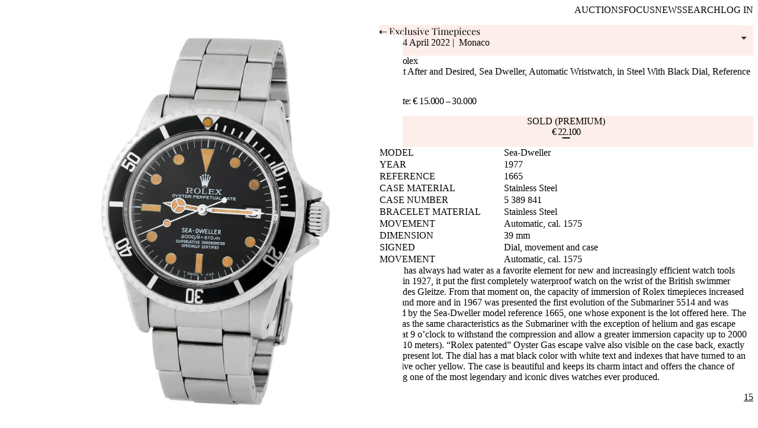

--- FILE ---
content_type: text/html; charset=utf-8
request_url: https://www.monacolegendauctions.com/auction/exclusive-timepieces-28/lot-14
body_size: 19907
content:
<!DOCTYPE html>
<html lang="en">

<head>
    <meta charset="utf-8">
    <meta name="viewport"
          content="width=device-width, initial-scale=1">
    <meta name="csrf-token"
          content="">
    <meta name="session-lifetime"
          content="240">
    <meta name="csrf-samesite"
          content="lax">
    <meta name="csrf-domain"
          content=".monacolegendauctions.com">
    <meta name="user-authenticated"
          content="false">

    <title>Auctions Lot - Monaco Legend Auctions</title>

    
            <link href="https://www.monacolegendauctions.com/auction/exclusive-timepieces-28/lot-14"
              rel="canonical">
    
    
    
    
    <link href="https://cdn.monacolegendauctions.com"
          rel="preconnect"
          crossorigin>

    
            <script type="application/ld+json" nonce="UMvXQpKLXBw32vIQJE52qzwFewsHgdfFUKQlI3vi">{"@context":"https://schema.org","@graph":[{"@type":"SaleEvent","name":"Exclusive Timepieces","url":"auction/exclusive-timepieces-28","startDate":"2022-04-23T12:20:00+00:00","endDate":"2022-04-24T16:43:00+00:00","isAccessibleForFree":true,"organizer":{"@type":"Organization","name":"Monaco Legend Group","url":"https://monacolegendgroup.com","sameAs":"https://www.instagram.com/monacolegendgroup/","logo":{"@type":"ImageObject","url":"https://www.monacolegendauctions.com/images/mlg.png","width":{"@type":"QuantitativeValue","value":600},"height":{"@type":"QuantitativeValue","value":60}}},"eventStatus":"https://schema.org/EventPast","description":"A wide and extremely attractive selection of collectible timepieces from leading collectors, such as Goldberger with the third part of the famous “Rolex Connoisseur Collection”. Also offered: an assortment of the most sought-after contemporary watches such as the platinum Patek Philippe Nautilus, some very rare examples of the Royal Oak, a single owner’s collection of extraordinary Stella dials Rolex DayDates.\r\n\r\nSession I\r\nSaturday 23 April at 2:30 p.m. – lots 1 to 103\r\nSession II\r\nSunday 24 April  at 10:30 a.m. – lots 104 to 181\r\nSession III\r\nSunday 24 April  at 2:30 p.m. – lots 182 to 273","location":[{"@type":"VirtualLocation","url":"auction/exclusive-timepieces-28"},{"@type":"Place","name":"Hôtel Méridien Beach Plaza","address":{"@type":"PostalAddress","streetAddress":"22 avenue Princesse Grâce","addressLocality":"Monaco","postalCode":"98000","addressCountry":"Monaco"}}],"eventAttendanceMode":"https://schema.org/MixedEventAttendanceMode","superEvent":{"@type":"EventSeries","name":"Exclusive Timepieces","url":"https://www.monacolegendauctions.com/auction"},"performer":{"@type":"LocalBusiness","name":"Monaco Legend Auctions","url":"https://www.monacolegendauctions.com","address":{"@type":"PostalAddress","addressLocality":"Monaco","addressCountry":"MC","postalCode":"98000","streetAddress":"13 boulevard Princesse Charlotte"},"telephone":"+377-97-77-53-35"},"offers":{"@type":"Product","sku":"4266","name":"Lot 14","itemCondition":"https://schema.org/UsedCondition","category":"Auction Lot","description":"Rolex has always had water as a favorite element for new and increasingly efficient watch tools since, in 1927, it put the first completely waterproof watch on the wrist of the British swimmer Mercedes Gleitze. From that moment on, the capacity of immersion of Rolex timepieces increased more and more and in 1967 was presented the first evolution of the Submariner 5514 and was created by the Sea-Dweller model reference 1665, one whose exponent is the lot offered here. The case has the same characteristics as the Submariner with the exception of helium and gas escape valve at 9 o’clock to withstand the compression and allow a greater immersion capacity up to 2000 feet (610 meters). “Rolex patented” Oyster Gas escape valve also visible on the case back, exactly as the present lot. The dial has a mat black color with white text and indexes that have turned to an attractive ocher yellow. The case is beautiful and keeps its charm intact and offers the chance of owning one of the most legendary and iconic dives watches ever produced.","image":"https://www.monacolegendauctions.com/storage/media/auctions/28/014/0014-00_v405.jpg","additionalProperty":[{"@type":"PropertyValue","name":"Model","value":"Sea-Dweller"},{"@type":"PropertyValue","name":"Reference","value":"1665"},{"@type":"PropertyValue","name":"Year","value":"1977"},{"@type":"PropertyValue","name":"Case Material","value":"Stainless Steel"},{"@type":"PropertyValue","name":"Bracelet Material","value":"Stainless Steel"},{"@type":"PropertyValue","name":"Movement","value":"Automatic, cal. 1575"},{"@type":"PropertyValue","name":"Dimension","value":"39 mm"},{"@type":"PropertyValue","name":"Case Number","value":"5 389 841"}],"offers":{"@type":"Offer","url":"auction/exclusive-timepieces-28/lot-14","validFrom":"2022-04-23T12:20:00+00:00","validThrough":"2022-04-24T16:43:00+00:00","availability":"https://schema.org/SoldOut","availabilityEnds":"2022-04-24T16:43:00+00:00","areaServed":"Worldwide","seller":{"@type":"Organization","name":"Monaco Legend Auctions","url":"https://www.monacolegendauctions.com"},"price":22100,"priceCurrency":"EUR","priceSpecification":[{"@type":"PriceSpecification","name":"Low Estimate","price":15000,"priceCurrency":"EUR"},{"@type":"PriceSpecification","name":"High Estimate","price":30000,"priceCurrency":"EUR"},{"@type":"UnitPriceSpecification","name":"Hammer Price","price":22100,"priceCurrency":"EUR","valueAddedTaxIncluded":false}],"priceValidUntil":"2022-04-24","shippingDetails":{"@type":"OfferShippingDetails","shippingDestination":{"@type":"DefinedRegion","addressCountry":"EU"},"deliveryTime":{"@type":"ShippingDeliveryTime","handlingTime":{"@type":"QuantitativeValue","minValue":1,"maxValue":5,"unitCode":"d"},"transitTime":{"@type":"QuantitativeValue","minValue":1,"maxValue":10,"unitCode":"d"}}},"hasMerchantReturnPolicy":{"@type":"MerchantReturnPolicy","returnPolicyCategory":"MerchantReturnNotPermitted","applicableCountry":"WW"}}}},{"@type":"BreadcrumbList","itemListElement":[{"@type":"ListItem","position":1,"name":"Auctions","item":"https://www.monacolegendauctions.com/auction"},{"@type":"ListItem","position":2,"name":"Exclusive Timepieces","item":"https://www.monacolegendauctions.com/auction/exclusive-timepieces-28"},{"@type":"ListItem","position":3,"name":"Lot 14","item":"https://www.monacolegendauctions.com/auction/exclusive-timepieces-28/lot-14"}]}]}</script>
    
    
    <meta property="og:title"
          content="Auctions Lot - Monaco Legend Auctions">
    <meta property="og:url"
          content="https://www.monacolegendauctions.com">
    <meta property="og:type"
          content="website">
    <meta property="og:image"
          content="https://www.monacolegendauctions.com/images/logo.png">
    <meta property="og:description"
          content="Welcome to Auctions Lot - Monaco Legend Auctions - Your one-stop solution for all your auction needs.">

    
    <meta name="description"
          content="Welcome to Auctions Lot - Monaco Legend Auctions - Your one-stop solution for all your auction needs.">

    
    <link type="font/woff2"
          href="https://www.monacolegendauctions.com/fonts/playfair-display-v36-latin-regular.woff2"
          rel="preload"
          as="font"
          crossorigin
          fetchpriority="high">

    <link type="font/woff2"
          href="https://www.monacolegendauctions.com/fonts/ibm-plex-sans-v19-latin-300.woff2"
          rel="preload"
          as="font"
          crossorigin
          fetchpriority="high">

    
    <link href="https://www.monacolegendauctions.com/images/ui/favicon_32.png"
          rel="icon"
          sizes="32x32">
    <link href="https://www.monacolegendauctions.com/images/ui/favicon_196.png"
          rel="icon"
          sizes="196x196">
    <link href="https://www.monacolegendauctions.com/images/ui/favicon_180.png"
          rel="apple-touch-icon"
          sizes="180x180">

    
    <meta name="mobile-web-app-capable"
          content="yes">
    <meta name="apple-mobile-web-app-status-bar-style"
          content="black-translucent">
    <meta name="apple-mobile-web-app-title"
          content="Auctions Lot - Monaco Legend Auctions">
    <meta name="theme-color"
          content="#1f1f1f">

    
    
    
    <meta name="sw-update-mode"
          content="prompt">

    
    
    

            <link rel="preload" as="style" href="https://www.monacolegendauctions.com/build/assets/photoswipe-cPPnkASS.css" nonce="UMvXQpKLXBw32vIQJE52qzwFewsHgdfFUKQlI3vi" /><link rel="stylesheet" href="https://www.monacolegendauctions.com/build/assets/photoswipe-cPPnkASS.css" nonce="UMvXQpKLXBw32vIQJE52qzwFewsHgdfFUKQlI3vi" data-navigate-track="reload" file="assets/photoswipe-cPPnkASS.css" src="node_modules/photoswipe/dist/photoswipe.css" isEntry fetchpriority="low" />        <style nonce="UMvXQpKLXBw32vIQJE52qzwFewsHgdfFUKQlI3vi">
            :root {
                --main-color: #feeeeb;
            }
        </style>
    
    
    <link rel="preload" as="style" href="https://www.monacolegendauctions.com/build/assets/app-ewTj4vDS.css" nonce="UMvXQpKLXBw32vIQJE52qzwFewsHgdfFUKQlI3vi" /><link rel="stylesheet" href="https://www.monacolegendauctions.com/build/assets/app-ewTj4vDS.css" nonce="UMvXQpKLXBw32vIQJE52qzwFewsHgdfFUKQlI3vi" data-navigate-track="reload" file="assets/app-ewTj4vDS.css" src="resources/css/app.css" isEntry fetchpriority="low" />
    
            <link rel="preload" as="style" href="https://www.monacolegendauctions.com/build/assets/critical-C4a1NdLC.css" nonce="UMvXQpKLXBw32vIQJE52qzwFewsHgdfFUKQlI3vi" /><link rel="stylesheet" href="https://www.monacolegendauctions.com/build/assets/critical-C4a1NdLC.css" nonce="UMvXQpKLXBw32vIQJE52qzwFewsHgdfFUKQlI3vi" data-navigate-track="reload" file="assets/critical-C4a1NdLC.css" src="resources/css/lot/critical.scss" isEntry fetchpriority="high" />    
    
            <link rel="preload" as="style" href="https://www.monacolegendauctions.com/build/assets/deferred-CR-oVKlX.css" nonce="UMvXQpKLXBw32vIQJE52qzwFewsHgdfFUKQlI3vi" /><link rel="stylesheet" href="https://www.monacolegendauctions.com/build/assets/deferred-CR-oVKlX.css" nonce="UMvXQpKLXBw32vIQJE52qzwFewsHgdfFUKQlI3vi" data-navigate-track="reload" file="assets/deferred-CR-oVKlX.css" src="resources/css/lot/deferred.scss" isEntry fetchpriority="low" />    
    <!-- Livewire Styles --><style nonce="UMvXQpKLXBw32vIQJE52qzwFewsHgdfFUKQlI3vi" data-livewire-style>[wire\:loading][wire\:loading], [wire\:loading\.delay][wire\:loading\.delay], [wire\:loading\.inline-block][wire\:loading\.inline-block], [wire\:loading\.inline][wire\:loading\.inline], [wire\:loading\.block][wire\:loading\.block], [wire\:loading\.flex][wire\:loading\.flex], [wire\:loading\.table][wire\:loading\.table], [wire\:loading\.grid][wire\:loading\.grid], [wire\:loading\.inline-flex][wire\:loading\.inline-flex] {display: none;}[wire\:loading\.delay\.none][wire\:loading\.delay\.none], [wire\:loading\.delay\.shortest][wire\:loading\.delay\.shortest], [wire\:loading\.delay\.shorter][wire\:loading\.delay\.shorter], [wire\:loading\.delay\.short][wire\:loading\.delay\.short], [wire\:loading\.delay\.default][wire\:loading\.delay\.default], [wire\:loading\.delay\.long][wire\:loading\.delay\.long], [wire\:loading\.delay\.longer][wire\:loading\.delay\.longer], [wire\:loading\.delay\.longest][wire\:loading\.delay\.longest] {display: none;}[wire\:offline][wire\:offline] {display: none;}[wire\:dirty]:not(textarea):not(input):not(select) {display: none;}:root {--livewire-progress-bar-color: #2299dd;}[x-cloak] {display: none !important;}[wire\:cloak] {display: none !important;}dialog#livewire-error::backdrop {background-color: rgba(0, 0, 0, .6);}</style>

    
    <link rel="modulepreload" as="script" href="https://www.monacolegendauctions.com/build/assets/app-CrkTd0A2.js" nonce="UMvXQpKLXBw32vIQJE52qzwFewsHgdfFUKQlI3vi" /><link rel="modulepreload" as="script" href="https://www.monacolegendauctions.com/build/assets/autosizes-BDLdZx63.js" nonce="UMvXQpKLXBw32vIQJE52qzwFewsHgdfFUKQlI3vi" /><script type="module" src="https://www.monacolegendauctions.com/build/assets/app-CrkTd0A2.js" nonce="UMvXQpKLXBw32vIQJE52qzwFewsHgdfFUKQlI3vi" data-navigate-track="reload"></script>
    
    <script defer
            src="https://analytics.monacolegendauctions.com/script.js"
            data-website-id="4f543ee8-d445-4edc-acc2-f4ae7ceea641"
             data-domains="www.monacolegendauctions.com"                         data-do-not-track="true"
            nonce="UMvXQpKLXBw32vIQJE52qzwFewsHgdfFUKQlI3vi"></script>
</head>

<body>
    
    <header>
        <nav id="navbar"
             role="navigation">

            <a class="logo"
               href="https://www.monacolegendauctions.com">
                <span>Home</span>
                <svg viewBox="0 0 410 37"
                     xmlns="http://www.w3.org/2000/svg">
                    <title>Monaco Legend Auctions logo</title>
                    <path d="m118.3 1.5c-8.3 0-14.5 7.4-14.5 14.7s6.2 14.5 14.5 14.5" />
                    <path
                          d="m200.3 1.5c-8.4 0-14.5 7.4-14.5 14.7s6.2 14.5 14.5 14.5v-9.3h-5.7m-10.6-19.9c-8.3 0-14.5 7.4-14.5 14.7s6.2 14.5 14.5 14.5m-18.6-14.5h16.8m38.3-14.7c-8.3 0-14.5 7.4-14.5 14.7s6.2 14.5 14.5 14.5m-18.6-14.5h16.8m25.6 14.5c8.3 0 14.5-7.3 14.5-14.5 0-7.3-6.2-14.7-14.5-14.7zm-20.1 1.7v-30.9c8.1 0 14.5 6.5 14.5 14.6v16.2" />
                    <path d="m63.9 32.4v-30.9c8.1 0 14.5 6.5 14.5 14.6v16.2" />
                    <path d="m159.3 0v30.9h8.8" />
                    <path d="m84.1 21.4h16.8m-3 11v-30.9c-6.3 0-14.5 8.6-14.5 19.9v10.9" />
                    <circle cx="133.3"
                            cy="16.2"
                            r="14.7" />
                    <circle cx="44.7"
                            cy="16.2"
                            r="14.7" />
                    <path d="m1.5 32.5v-16.3c0-2.6.2-14.7 12.1-14.7s11.9 12.2 11.9 14.7v16.3m-11.9-31v31" />
                    <g class="st1">
                        <path d="m322 1.5c-8.3 0-14.5 7.4-14.5 14.7s6.2 14.5 14.5 14.5" />
                        <path d="m376.9 32.4v-30.9c8.1 0 14.5 6.5 14.5 14.6v16.2" />
                        <path d="m269 21.4h16.8" />
                        <path d="m282.8 32.4v-30.9c-6.3 0-14.5 8.6-14.5 19.9v10.9" />
                        <path d="m303.1 0v21.6c0 2.6-.1 9.4-7.3 9.4s-7.2-6.9-7.2-9.4v-21.6" />
                        <path
                              d="m404.9 2.6c-3.5-3.2-8.7 1-5.5 5.5l7.6 10.9c2.2 3.2 2.1 7.9-1.6 10.5s-8.2 1.1-10.4-2.1" />
                        <circle cx="357.7"
                                cy="16.2"
                                r="14.7" />
                        <path d="m338.5 0v32.5" />
                        <path d="m323.3 1.5h12m-6 0v31" />
                    </g>
                </svg></a>

            <button class="hb menu-trigger"
                    type="button"
                    aria-label="main navigation"
                    aria-controls="main"
                    aria-expanded="false">
                <span class="hb-box">
                    <span class="hb-inner"></span>
                </span>
            </button>

            <ul class="main-nav"
                aria-labelledby="main">

                <li><a href="https://www.monacolegendauctions.com/auction">Auctions</a></li>
                <li><a href="https://www.monacolegendauctions.com/private">Focus</a></li>
                <li><a href="https://www.monacolegendauctions.com/posts">News</a></li>
                <li><a href="https://www.monacolegendauctions.com/search">Search</a></li>

                
                <li class="user-item outside"
    >

            
        <a href="https://www.monacolegendauctions.com/login?return_to=https%3A%2F%2Fwww.monacolegendauctions.com%2Fauction%2Fexclusive-timepieces-28%2Flot-14">Log In</a>
    </li>
            </ul>
        </nav>
    </header>

    <main>
        
        <section class="auction-closed lot-sold"
             id="lot">
        <div>
            <div class="auction-header">

                
                <div wire:snapshot="{&quot;data&quot;:{&quot;auctionId&quot;:28,&quot;pollingStopped&quot;:true,&quot;indicatorPreviouslyShown&quot;:false},&quot;memo&quot;:{&quot;id&quot;:&quot;3NLgg6DDCNYqIjIfXVoy&quot;,&quot;name&quot;:&quot;auction.live-status&quot;,&quot;path&quot;:&quot;auction\/exclusive-timepieces-28\/lot-14&quot;,&quot;method&quot;:&quot;GET&quot;,&quot;release&quot;:&quot;a-a-a&quot;,&quot;children&quot;:[],&quot;scripts&quot;:[],&quot;assets&quot;:[],&quot;errors&quot;:[],&quot;locale&quot;:&quot;en&quot;},&quot;checksum&quot;:&quot;51f9498b618cd1622c939fcb720fbdc84804252ac05411061088dbdc44240adc&quot;}" wire:effects="{&quot;partials&quot;:[],&quot;listeners&quot;:[&quot;auctionStatusChanged&quot;]}" wire:id="3NLgg6DDCNYqIjIfXVoy" class="live-status"
     class="polling-stopped"
          wire:key="live-status-28">

    <!--[if BLOCK]><![endif]--><!--[if ENDBLOCK]><![endif]--></div>
                <h2>
                    <a href="https://www.monacolegendauctions.com/auction/exclusive-timepieces-28">
                        <span class="auction-name">&#8672; Exclusive Timepieces</span>

                        <span class="auction-date">
                            23 &#8211;&#8288; 24 April 2022 |  Monaco
                        </span>

                                            </a>
                </h2>

                
                <div wire:snapshot="{&quot;data&quot;:{&quot;auctionId&quot;:28,&quot;selectedLotId&quot;:4266},&quot;memo&quot;:{&quot;id&quot;:&quot;RViDnbhqADDZxCLAeGSY&quot;,&quot;name&quot;:&quot;auction.lot-detail-select-list&quot;,&quot;path&quot;:&quot;auction\/exclusive-timepieces-28\/lot-14&quot;,&quot;method&quot;:&quot;GET&quot;,&quot;release&quot;:&quot;a-a-a&quot;,&quot;children&quot;:[],&quot;scripts&quot;:[],&quot;assets&quot;:[],&quot;errors&quot;:[],&quot;locale&quot;:&quot;en&quot;},&quot;checksum&quot;:&quot;04badbfd3a192f093a4f047ff175d913914ca4241deb9eb67c2b7dd4e1671f7c&quot;}" wire:effects="{&quot;partials&quot;:[]}" wire:id="RViDnbhqADDZxCLAeGSY" wire:key="lot-select-28-4266">
    <select class="choices"
            id="lot-select"
            tabindex="-1"></select>
</div>

            </div>

            <div class="lot-gallery"
                 id="gallery">
                <figure class="lot-image lbox">
                                            <a data-pswp-width="2400"
                           data-pswp-height="2400"
                           data-pswp-srcset="https://cdn.monacolegendauctions.com/1f0c7e4d-4134-4468-a6c1-bf62f524a61a/-/resize/580x/ 580w, https://cdn.monacolegendauctions.com/1f0c7e4d-4134-4468-a6c1-bf62f524a61a/-/resize/760x/ 760w, https://cdn.monacolegendauctions.com/1f0c7e4d-4134-4468-a6c1-bf62f524a61a/-/resize/900x/ 900w, https://cdn.monacolegendauctions.com/1f0c7e4d-4134-4468-a6c1-bf62f524a61a/-/resize/1060x/ 1060w, https://cdn.monacolegendauctions.com/1f0c7e4d-4134-4468-a6c1-bf62f524a61a/-/resize/1300x/ 1300w, https://cdn.monacolegendauctions.com/1f0c7e4d-4134-4468-a6c1-bf62f524a61a/-/resize/2400x/ 2400w"
                           href="https://cdn.monacolegendauctions.com/1f0c7e4d-4134-4468-a6c1-bf62f524a61a/"
                           target="_blank">
                            <img class="autosizes" src="https://cdn.monacolegendauctions.com/1f0c7e4d-4134-4468-a6c1-bf62f524a61a/" srcset="https://cdn.monacolegendauctions.com/1f0c7e4d-4134-4468-a6c1-bf62f524a61a/-/resize/290x/ 290w, https://cdn.monacolegendauctions.com/1f0c7e4d-4134-4468-a6c1-bf62f524a61a/-/resize/380x/ 380w, https://cdn.monacolegendauctions.com/1f0c7e4d-4134-4468-a6c1-bf62f524a61a/-/resize/580x/ 580w, https://cdn.monacolegendauctions.com/1f0c7e4d-4134-4468-a6c1-bf62f524a61a/-/resize/760x/ 760w, https://cdn.monacolegendauctions.com/1f0c7e4d-4134-4468-a6c1-bf62f524a61a/-/resize/900x/ 900w, https://cdn.monacolegendauctions.com/1f0c7e4d-4134-4468-a6c1-bf62f524a61a/-/resize/1060x/ 1060w, https://cdn.monacolegendauctions.com/1f0c7e4d-4134-4468-a6c1-bf62f524a61a/-/resize/1300x/ 1300w" sizes="80px" alt="lot_main_images" loading="eager" fetchpriority="high">
                        </a>
                    
                    
                                    </figure>

                                    

                    <div class="lot-thumbs">
                                                    <figure class="lbox">
                                <a data-pswp-width="2400"
                                   data-pswp-height="2400"
                                   data-pswp-srcset="https://cdn.monacolegendauctions.com/228eac58-b77f-480e-9602-121f0ffa683e/-/resize/580x/ 580w, https://cdn.monacolegendauctions.com/228eac58-b77f-480e-9602-121f0ffa683e/-/resize/760x/ 760w, https://cdn.monacolegendauctions.com/228eac58-b77f-480e-9602-121f0ffa683e/-/resize/900x/ 900w, https://cdn.monacolegendauctions.com/228eac58-b77f-480e-9602-121f0ffa683e/-/resize/1060x/ 1060w, https://cdn.monacolegendauctions.com/228eac58-b77f-480e-9602-121f0ffa683e/-/resize/1300x/ 1300w, https://cdn.monacolegendauctions.com/228eac58-b77f-480e-9602-121f0ffa683e/-/resize/2400x/ 2400w"
                                   href="https://cdn.monacolegendauctions.com/228eac58-b77f-480e-9602-121f0ffa683e/"
                                   target="_blank">
                                    <img class="autosizes" src="https://cdn.monacolegendauctions.com/228eac58-b77f-480e-9602-121f0ffa683e/" srcset="https://cdn.monacolegendauctions.com/228eac58-b77f-480e-9602-121f0ffa683e/-/resize/290x/ 290w, https://cdn.monacolegendauctions.com/228eac58-b77f-480e-9602-121f0ffa683e/-/resize/380x/ 380w, https://cdn.monacolegendauctions.com/228eac58-b77f-480e-9602-121f0ffa683e/-/resize/580x/ 580w, https://cdn.monacolegendauctions.com/228eac58-b77f-480e-9602-121f0ffa683e/-/resize/760x/ 760w, https://cdn.monacolegendauctions.com/228eac58-b77f-480e-9602-121f0ffa683e/-/resize/900x/ 900w, https://cdn.monacolegendauctions.com/228eac58-b77f-480e-9602-121f0ffa683e/-/resize/1060x/ 1060w, https://cdn.monacolegendauctions.com/228eac58-b77f-480e-9602-121f0ffa683e/-/resize/1300x/ 1300w" sizes="80px" alt="Lot additional image image 1" loading="eager" fetchpriority="high">
                                </a>
                            </figure>
                                                    <figure class="lbox">
                                <a data-pswp-width="2400"
                                   data-pswp-height="2400"
                                   data-pswp-srcset="https://cdn.monacolegendauctions.com/7a41a759-7169-465d-b619-12810da56985/-/resize/580x/ 580w, https://cdn.monacolegendauctions.com/7a41a759-7169-465d-b619-12810da56985/-/resize/760x/ 760w, https://cdn.monacolegendauctions.com/7a41a759-7169-465d-b619-12810da56985/-/resize/900x/ 900w, https://cdn.monacolegendauctions.com/7a41a759-7169-465d-b619-12810da56985/-/resize/1060x/ 1060w, https://cdn.monacolegendauctions.com/7a41a759-7169-465d-b619-12810da56985/-/resize/1300x/ 1300w, https://cdn.monacolegendauctions.com/7a41a759-7169-465d-b619-12810da56985/-/resize/2400x/ 2400w"
                                   href="https://cdn.monacolegendauctions.com/7a41a759-7169-465d-b619-12810da56985/"
                                   target="_blank">
                                    <img class="autosizes" src="https://cdn.monacolegendauctions.com/7a41a759-7169-465d-b619-12810da56985/" srcset="https://cdn.monacolegendauctions.com/7a41a759-7169-465d-b619-12810da56985/-/resize/290x/ 290w, https://cdn.monacolegendauctions.com/7a41a759-7169-465d-b619-12810da56985/-/resize/380x/ 380w, https://cdn.monacolegendauctions.com/7a41a759-7169-465d-b619-12810da56985/-/resize/580x/ 580w, https://cdn.monacolegendauctions.com/7a41a759-7169-465d-b619-12810da56985/-/resize/760x/ 760w, https://cdn.monacolegendauctions.com/7a41a759-7169-465d-b619-12810da56985/-/resize/900x/ 900w, https://cdn.monacolegendauctions.com/7a41a759-7169-465d-b619-12810da56985/-/resize/1060x/ 1060w, https://cdn.monacolegendauctions.com/7a41a759-7169-465d-b619-12810da56985/-/resize/1300x/ 1300w" sizes="80px" alt="Lot additional image image 2" loading="eager" fetchpriority="high">
                                </a>
                            </figure>
                                                    <figure class="lbox">
                                <a data-pswp-width="2400"
                                   data-pswp-height="2400"
                                   data-pswp-srcset="https://www.monacolegendauctions.com/storage/media/auctions/28/014/0028-0014_vid_v9fd.mp4 2400w"
                                   href="https://www.monacolegendauctions.com/storage/media/auctions/28/014/0028-0014_vid_v9fd.mp4"
                                   target="_blank">
                                    <img class="autosizes" src="https://www.monacolegendauctions.com/storage/media/auctions/28/014/0028-0014_vid_v9fd.mp4" srcset="https://www.monacolegendauctions.com/storage/media/auctions/28/014/0028-0014_vid_v9fd.mp4 2400w" sizes="80px" alt="Lot additional image image 3" loading="eager" fetchpriority="high">
                                </a>
                            </figure>
                                                    <figure class="lbox">
                                <a data-pswp-width="2400"
                                   data-pswp-height="2400"
                                   data-pswp-srcset="https://cdn.monacolegendauctions.com/05fc7b3a-b754-4ed3-b401-4306575b3a6d/-/resize/580x/ 580w, https://cdn.monacolegendauctions.com/05fc7b3a-b754-4ed3-b401-4306575b3a6d/-/resize/760x/ 760w, https://cdn.monacolegendauctions.com/05fc7b3a-b754-4ed3-b401-4306575b3a6d/-/resize/900x/ 900w, https://cdn.monacolegendauctions.com/05fc7b3a-b754-4ed3-b401-4306575b3a6d/-/resize/1060x/ 1060w, https://cdn.monacolegendauctions.com/05fc7b3a-b754-4ed3-b401-4306575b3a6d/-/resize/1300x/ 1300w, https://cdn.monacolegendauctions.com/05fc7b3a-b754-4ed3-b401-4306575b3a6d/-/resize/2400x/ 2400w"
                                   href="https://cdn.monacolegendauctions.com/05fc7b3a-b754-4ed3-b401-4306575b3a6d/"
                                   target="_blank">
                                    <img class="autosizes" src="https://cdn.monacolegendauctions.com/05fc7b3a-b754-4ed3-b401-4306575b3a6d/" srcset="https://cdn.monacolegendauctions.com/05fc7b3a-b754-4ed3-b401-4306575b3a6d/-/resize/290x/ 290w, https://cdn.monacolegendauctions.com/05fc7b3a-b754-4ed3-b401-4306575b3a6d/-/resize/380x/ 380w, https://cdn.monacolegendauctions.com/05fc7b3a-b754-4ed3-b401-4306575b3a6d/-/resize/580x/ 580w, https://cdn.monacolegendauctions.com/05fc7b3a-b754-4ed3-b401-4306575b3a6d/-/resize/760x/ 760w, https://cdn.monacolegendauctions.com/05fc7b3a-b754-4ed3-b401-4306575b3a6d/-/resize/900x/ 900w, https://cdn.monacolegendauctions.com/05fc7b3a-b754-4ed3-b401-4306575b3a6d/-/resize/1060x/ 1060w, https://cdn.monacolegendauctions.com/05fc7b3a-b754-4ed3-b401-4306575b3a6d/-/resize/1300x/ 1300w" sizes="80px" alt="Lot additional image image 4" loading="eager" fetchpriority="high">
                                </a>
                            </figure>
                                                    <figure class="lbox">
                                <a data-pswp-width="2400"
                                   data-pswp-height="2400"
                                   data-pswp-srcset="https://cdn.monacolegendauctions.com/777860c4-711b-42d2-bbfe-ef100e76a4d5/-/resize/580x/ 580w, https://cdn.monacolegendauctions.com/777860c4-711b-42d2-bbfe-ef100e76a4d5/-/resize/760x/ 760w, https://cdn.monacolegendauctions.com/777860c4-711b-42d2-bbfe-ef100e76a4d5/-/resize/900x/ 900w, https://cdn.monacolegendauctions.com/777860c4-711b-42d2-bbfe-ef100e76a4d5/-/resize/1060x/ 1060w, https://cdn.monacolegendauctions.com/777860c4-711b-42d2-bbfe-ef100e76a4d5/-/resize/1300x/ 1300w, https://cdn.monacolegendauctions.com/777860c4-711b-42d2-bbfe-ef100e76a4d5/-/resize/2400x/ 2400w"
                                   href="https://cdn.monacolegendauctions.com/777860c4-711b-42d2-bbfe-ef100e76a4d5/"
                                   target="_blank">
                                    <img class="autosizes" src="https://cdn.monacolegendauctions.com/777860c4-711b-42d2-bbfe-ef100e76a4d5/" srcset="https://cdn.monacolegendauctions.com/777860c4-711b-42d2-bbfe-ef100e76a4d5/-/resize/290x/ 290w, https://cdn.monacolegendauctions.com/777860c4-711b-42d2-bbfe-ef100e76a4d5/-/resize/380x/ 380w, https://cdn.monacolegendauctions.com/777860c4-711b-42d2-bbfe-ef100e76a4d5/-/resize/580x/ 580w, https://cdn.monacolegendauctions.com/777860c4-711b-42d2-bbfe-ef100e76a4d5/-/resize/760x/ 760w, https://cdn.monacolegendauctions.com/777860c4-711b-42d2-bbfe-ef100e76a4d5/-/resize/900x/ 900w, https://cdn.monacolegendauctions.com/777860c4-711b-42d2-bbfe-ef100e76a4d5/-/resize/1060x/ 1060w, https://cdn.monacolegendauctions.com/777860c4-711b-42d2-bbfe-ef100e76a4d5/-/resize/1300x/ 1300w" sizes="80px" alt="Lot additional image image 5" loading="eager" fetchpriority="high">
                                </a>
                            </figure>
                                                    <figure class="lbox">
                                <a data-pswp-width="2400"
                                   data-pswp-height="2400"
                                   data-pswp-srcset="https://cdn.monacolegendauctions.com/fc61a89a-db16-4873-9cb8-60360984ca18/-/resize/580x/ 580w, https://cdn.monacolegendauctions.com/fc61a89a-db16-4873-9cb8-60360984ca18/-/resize/760x/ 760w, https://cdn.monacolegendauctions.com/fc61a89a-db16-4873-9cb8-60360984ca18/-/resize/900x/ 900w, https://cdn.monacolegendauctions.com/fc61a89a-db16-4873-9cb8-60360984ca18/-/resize/1060x/ 1060w, https://cdn.monacolegendauctions.com/fc61a89a-db16-4873-9cb8-60360984ca18/-/resize/1300x/ 1300w, https://cdn.monacolegendauctions.com/fc61a89a-db16-4873-9cb8-60360984ca18/-/resize/2400x/ 2400w"
                                   href="https://cdn.monacolegendauctions.com/fc61a89a-db16-4873-9cb8-60360984ca18/"
                                   target="_blank">
                                    <img class="autosizes" src="https://cdn.monacolegendauctions.com/fc61a89a-db16-4873-9cb8-60360984ca18/" srcset="https://cdn.monacolegendauctions.com/fc61a89a-db16-4873-9cb8-60360984ca18/-/resize/290x/ 290w, https://cdn.monacolegendauctions.com/fc61a89a-db16-4873-9cb8-60360984ca18/-/resize/380x/ 380w, https://cdn.monacolegendauctions.com/fc61a89a-db16-4873-9cb8-60360984ca18/-/resize/580x/ 580w, https://cdn.monacolegendauctions.com/fc61a89a-db16-4873-9cb8-60360984ca18/-/resize/760x/ 760w, https://cdn.monacolegendauctions.com/fc61a89a-db16-4873-9cb8-60360984ca18/-/resize/900x/ 900w, https://cdn.monacolegendauctions.com/fc61a89a-db16-4873-9cb8-60360984ca18/-/resize/1060x/ 1060w, https://cdn.monacolegendauctions.com/fc61a89a-db16-4873-9cb8-60360984ca18/-/resize/1300x/ 1300w" sizes="80px" alt="Lot additional image image 6" loading="eager" fetchpriority="high">
                                </a>
                            </figure>
                        
                        

                    </div>
                            </div>

            <div class="lot-content">
                <h1 class="lot-header">
                    <span class="lot-number">
                        14
                    </span>
                    <span class="lot-brand">
                        Rolex
                    </span>
                    <span class="lot-title">
                        Sought After and Desired, Sea Dweller, Automatic Wristwatch, in Steel With Black Dial, Reference 1665
                    </span>
                </h1>

                
                                    <p class="lot-estimation">
                        <span>Estimate:</span>
                        € 15.000 &#8211;&#8288; 30.000
                    </p>
                
                
                
                
                <div wire:snapshot="{&quot;data&quot;:{&quot;auctionId&quot;:28,&quot;pollingStopped&quot;:false},&quot;memo&quot;:{&quot;id&quot;:&quot;A880Z9VOzymOv1g2sJBH&quot;,&quot;name&quot;:&quot;auction.live-room-access&quot;,&quot;path&quot;:&quot;auction\/exclusive-timepieces-28\/lot-14&quot;,&quot;method&quot;:&quot;GET&quot;,&quot;release&quot;:&quot;a-a-a&quot;,&quot;children&quot;:[],&quot;scripts&quot;:[],&quot;assets&quot;:[],&quot;errors&quot;:[],&quot;locale&quot;:&quot;en&quot;},&quot;checksum&quot;:&quot;f1deff1103ee4fbe8f657ca6e31f4aed0bf729a39664d7f510b17a92b405cba2&quot;}" wire:effects="{&quot;partials&quot;:[],&quot;listeners&quot;:[&quot;auctionStatusChanged&quot;]}" wire:id="A880Z9VOzymOv1g2sJBH" class="live-room-access-actions"
      wire:poll.visible.30s="refresh"      wire:key="live-room-access-28">

    <!--[if BLOCK]><![endif]--><!--[if ENDBLOCK]><![endif]--></div>
                
                
                

                
                <div wire:snapshot="{&quot;data&quot;:{&quot;lotId&quot;:4266,&quot;userId&quot;:null,&quot;pollingStopped&quot;:true},&quot;memo&quot;:{&quot;id&quot;:&quot;AfZo0VJgTBqdgh12oLyo&quot;,&quot;name&quot;:&quot;auction.webcast-bid-display&quot;,&quot;path&quot;:&quot;auction\/exclusive-timepieces-28\/lot-14&quot;,&quot;method&quot;:&quot;GET&quot;,&quot;release&quot;:&quot;a-a-a&quot;,&quot;children&quot;:[],&quot;scripts&quot;:[],&quot;assets&quot;:[],&quot;errors&quot;:[],&quot;locale&quot;:&quot;en&quot;},&quot;checksum&quot;:&quot;7195ff454b21530967ae63c0d27a3709a473276fad505eff9e1cc28420a8e1ee&quot;}" wire:effects="{&quot;partials&quot;:[],&quot;listeners&quot;:[&quot;bidPlaced&quot;]}" wire:id="AfZo0VJgTBqdgh12oLyo" >
    <!--[if BLOCK]><![endif]-->                <div class='bid-state'>
            <!--[if BLOCK]><![endif]--><!--[if ENDBLOCK]><![endif]-->            <!--[if BLOCK]><![endif]-->                <p class='bid-current bidCurrent'>Sold (Premium) <span>€ 22.100</span></p>
            <!--[if ENDBLOCK]><![endif]-->        </div>
    <!--[if ENDBLOCK]><![endif]--></div>
                
                
                
                

                                    <div class="product-content">
                        <table>
                                                            <tr>
                                    <th>Model</th>
                                    <td>Sea-Dweller</td>
                                </tr>
                                                            <tr>
                                    <th>Year</th>
                                    <td>1977</td>
                                </tr>
                                                            <tr>
                                    <th>Reference</th>
                                    <td>1665</td>
                                </tr>
                                                            <tr>
                                    <th>Case Material</th>
                                    <td>Stainless Steel</td>
                                </tr>
                                                            <tr>
                                    <th>Case Number</th>
                                    <td>5 389 841</td>
                                </tr>
                                                            <tr>
                                    <th>Bracelet Material</th>
                                    <td>Stainless Steel</td>
                                </tr>
                                                            <tr>
                                    <th>Movement</th>
                                    <td>Automatic, cal. 1575</td>
                                </tr>
                                                            <tr>
                                    <th>Dimension</th>
                                    <td>39 mm</td>
                                </tr>
                                                            <tr>
                                    <th>Signed</th>
                                    <td>Dial, movement and case</td>
                                </tr>
                                                            <tr>
                                    <th>Movement</th>
                                    <td>Automatic, cal. 1575</td>
                                </tr>
                                                    </table>
                    </div>
                
                                    <p class="lot-description">
                        Rolex has always had water as a favorite element for new and increasingly efficient watch tools since, in 1927, it put the first completely waterproof watch on the wrist of the British swimmer Mercedes Gleitze. From that moment on, the capacity of immersion of Rolex timepieces increased more and more and in 1967 was presented the first evolution of the Submariner 5514 and was created by the Sea-Dweller model reference 1665, one whose exponent is the lot offered here. The case has the same characteristics as the Submariner with the exception of helium and gas escape valve at 9 o’clock to withstand the compression and allow a greater immersion capacity up to 2000 feet (610 meters). “Rolex patented” Oyster Gas escape valve also visible on the case back, exactly as the present lot. The dial has a mat black color with white text and indexes that have turned to an attractive ocher yellow. The case is beautiful and keeps its charm intact and offers the chance of owning one of the most legendary and iconic dives watches ever produced.
                    </p>
                
                
                
                
                <div wire:snapshot="{&quot;data&quot;:{&quot;lotId&quot;:4266},&quot;memo&quot;:{&quot;id&quot;:&quot;sGFmjO5BCBdEasl7tmen&quot;,&quot;name&quot;:&quot;auction.request-email-button&quot;,&quot;path&quot;:&quot;auction\/exclusive-timepieces-28\/lot-14&quot;,&quot;method&quot;:&quot;GET&quot;,&quot;release&quot;:&quot;a-a-a&quot;,&quot;children&quot;:[],&quot;scripts&quot;:[],&quot;assets&quot;:[],&quot;errors&quot;:[],&quot;locale&quot;:&quot;en&quot;},&quot;checksum&quot;:&quot;112c760958306fd624b2e3b3fcfd15bb08a19b925cf0cd47a282aa3ee76806c1&quot;}" wire:effects="{&quot;partials&quot;:[]}" wire:id="sGFmjO5BCBdEasl7tmen"      wire:key="request-email-4266">

    <!--[if BLOCK]><![endif]--><!--[if ENDBLOCK]><![endif]--></div>
                <div class="lot-nav">
                                            <a class="nav-pre"
                           href="https://www.monacolegendauctions.com/auction/exclusive-timepieces-28/lot-13">
                            13
                        </a>
                    
                                            <a class="nav-next"
                           href="https://www.monacolegendauctions.com/auction/exclusive-timepieces-28/lot-15">
                            15
                        </a>
                                    </div>
            </div>
        </div>
    </section>
    </main>

    <footer>
        <section class="menu section-bg">
            <div>
                <ul>
                    <li><a href="https://www.monacolegendauctions.com/auction">Auctions</a></li>
                    <li><a href="https://www.monacolegendauctions.com/private">Focus</a></li>
                    <li><a href="https://www.monacolegendauctions.com/posts">News</a></li>
                    <li><a href="https://www.monacolegendauctions.com/search">Search</a></li>
                </ul>
                <ul>
                    <li><a href="https://www.monacolegendauctions.com/buy">How to Buy</a></li>
                    <li><a href="https://www.monacolegendauctions.com/sell">How to Sell</a></li>
                    <li><a href="https://www.monacolegendauctions.com/legal/privacy">Privacy Policy</a></li>
                    <li><a href="https://www.monacolegendauctions.com/legal/terms">Terms and Conditions</a></li>
                </ul>
                <ul>
                    <li><a href="https://www.monacolegendauctions.com/about">About us</a></li>
                    <li>
                        <a class="link-svg right"
                           href="https://www.monacolegendgroup.com"
                           target="_blank"
                           rel="noopener"><span>Monaco Legend Group</span><svg xmlns="http://www.w3.org/2000/svg"
                                 width="13"
                                 height="13"
                                 viewBox="0 0 1000 1000">
                                <path
                                      d="M850 640h70v350H10V80h350v70H80v770h770V640zM500 10h490v490h-70V132.5L342.5 710 290 657.5 867.5 80H500V10z">
                                </path>
                            </svg>
                        </a>
                    </li>
                </ul>
                <ul>
                    <li>
                        <a class="social"
                           href="https://www.instagram.com/monacolegendgroup/"
                           target="_blank"
                           rel="noopener"><img src="https://www.monacolegendauctions.com/images/ui/insta-logo.png"
                                 alt="Instagram Logo"
                                 style="aspect-ratio: 1 / 1;"
                                 width="25"
                                 height="25"
                                 loading="lazy"><span>Follow us</span></a>
                    </li>
                </ul>
                <span class="full">
                    <button class="btn-action form-footer"
                            id="mc-embedded-subscribe"
                            name="subscribe"
                            type="button"
                            value="Subscribe">Join Our Exclusive Mailing List</button>
                </span>
                <span class="full">&copy; 2026 Monaco Legend Group. All rights reserved</span>
            </div>
        </section>
    </footer>
    
        
    <script nonce="UMvXQpKLXBw32vIQJE52qzwFewsHgdfFUKQlI3vi">
        document.addEventListener('DOMContentLoaded', () => {
            if (window.initializeLotDetailSelect) {
                const lotsData = [{"value":1,"label":"Lot 1","customProperties":{"image":"\u003Cimg src=\u0027https:\/\/cdn.monacolegendauctions.com\/d4eda72d-bf2e-4fbc-8a5a-ee0d10c63178\/-\/resize\/290x\/\u0027 alt=\u0027April 2022 - 0202230 1\u0027 loading=\u0022lazy\u0022\u003E","userSave":false,"userBid":false,"auctionUrl":"auction\/exclusive-timepieces-28","brand":"Vacheron Constantin","estimation":"\u20ac\u00a05K-10K"},"selected":false},{"value":2,"label":"Lot 2","customProperties":{"image":"\u003Cimg src=\u0027https:\/\/cdn.monacolegendauctions.com\/e27cb61e-6d96-455f-913d-6736a45347a2\/-\/resize\/290x\/\u0027 alt=\u0027April 2022 - 0202230 2\u0027 loading=\u0022lazy\u0022\u003E","userSave":false,"userBid":false,"auctionUrl":"auction\/exclusive-timepieces-28","brand":"Vacheron Constantin","estimation":"\u20ac\u00a015K-30K"},"selected":false},{"value":3,"label":"Lot 3","customProperties":{"image":"\u003Cimg src=\u0027https:\/\/cdn.monacolegendauctions.com\/89a92f9c-7b0e-4baa-ab54-64faee4e61cd\/-\/resize\/290x\/\u0027 alt=\u0027April 2022 - 0202230 3\u0027 loading=\u0022lazy\u0022\u003E","userSave":false,"userBid":false,"auctionUrl":"auction\/exclusive-timepieces-28","brand":"Piaget","estimation":"\u20ac\u00a07K-15K"},"selected":false},{"value":4,"label":"Lot 4","customProperties":{"image":"\u003Cimg src=\u0027https:\/\/cdn.monacolegendauctions.com\/6446f229-f7d1-4d7d-91bf-c9c62bda2aed\/-\/resize\/290x\/\u0027 alt=\u0027April 2022 - 0202230 4\u0027 loading=\u0022lazy\u0022\u003E","userSave":false,"userBid":false,"auctionUrl":"auction\/exclusive-timepieces-28","brand":"Rolex","estimation":"\u20ac\u00a020K-40K"},"selected":false},{"value":5,"label":"Lot 5","customProperties":{"image":"\u003Cimg src=\u0027https:\/\/cdn.monacolegendauctions.com\/a2fdfc62-cff0-40c4-bbc6-f956569b3057\/-\/resize\/290x\/\u0027 alt=\u0027April 2022 - 0202230 5\u0027 loading=\u0022lazy\u0022\u003E","userSave":false,"userBid":false,"auctionUrl":"auction\/exclusive-timepieces-28","brand":"Rolex","estimation":"\u20ac\u00a035K-70K"},"selected":false},{"value":6,"label":"Lot 6","customProperties":{"image":"\u003Cimg src=\u0027https:\/\/cdn.monacolegendauctions.com\/a01c9858-5fdd-4a0f-ab40-5e93b3005c20\/-\/resize\/290x\/\u0027 alt=\u0027April 2022 - 0202230 6\u0027 loading=\u0022lazy\u0022\u003E","userSave":false,"userBid":false,"auctionUrl":"auction\/exclusive-timepieces-28","brand":"Rolex","estimation":"\u20ac\u00a030K-60K"},"selected":false},{"value":7,"label":"Lot 7","customProperties":{"image":"\u003Cimg src=\u0027https:\/\/cdn.monacolegendauctions.com\/bac6d9c0-04b7-4837-b9b6-5db3271f1efd\/-\/resize\/290x\/\u0027 alt=\u0027April 2022 - 0202230 7\u0027 loading=\u0022lazy\u0022\u003E","userSave":false,"userBid":false,"auctionUrl":"auction\/exclusive-timepieces-28","brand":"Repossi","estimation":"\u20ac\u00a02.5K-5K"},"selected":false},{"value":8,"label":"Lot 8","customProperties":{"image":"\u003Cimg src=\u0027https:\/\/cdn.monacolegendauctions.com\/00e5ac65-e012-4d5e-b54e-59f06c0813d3\/-\/resize\/290x\/\u0027 alt=\u0027April 2022 - 0202230 8\u0027 loading=\u0022lazy\u0022\u003E","userSave":false,"userBid":false,"auctionUrl":"auction\/exclusive-timepieces-28","brand":"Cartier","estimation":"\u20ac\u00a010K-20K"},"selected":false},{"value":9,"label":"Lot 9","customProperties":{"image":"\u003Cimg src=\u0027https:\/\/cdn.monacolegendauctions.com\/d39496c3-b7d8-48f6-a0a6-73e1eec43a5b\/-\/resize\/290x\/\u0027 alt=\u0027April 2022 - 0202230 9\u0027 loading=\u0022lazy\u0022\u003E","userSave":false,"userBid":false,"auctionUrl":"auction\/exclusive-timepieces-28","brand":"Cartier","estimation":"\u20ac\u00a015K-30K"},"selected":false},{"value":10,"label":"Lot 10","customProperties":{"image":"\u003Cimg src=\u0027https:\/\/cdn.monacolegendauctions.com\/36dd7565-cae5-450d-a082-141e015acbfb\/-\/resize\/290x\/\u0027 alt=\u0027April 2022 - 0202230 10\u0027 loading=\u0022lazy\u0022\u003E","userSave":false,"userBid":false,"auctionUrl":"auction\/exclusive-timepieces-28","brand":"Cartier","estimation":"\u20ac\u00a010K-20K"},"selected":false},{"value":11,"label":"Lot 11","customProperties":{"image":"\u003Cimg src=\u0027https:\/\/cdn.monacolegendauctions.com\/695ad820-7b5f-432e-bcf5-da35e621b5d8\/-\/resize\/290x\/\u0027 alt=\u0027April 2022 - 0202230 11\u0027 loading=\u0022lazy\u0022\u003E","userSave":false,"userBid":false,"auctionUrl":"auction\/exclusive-timepieces-28","brand":"Cartier","estimation":"\u20ac\u00a018K-36K"},"selected":false},{"value":12,"label":"Lot 12","customProperties":{"image":"\u003Cimg src=\u0027https:\/\/cdn.monacolegendauctions.com\/3eac02ec-a2eb-461f-b4b4-0b0e32a384bc\/-\/resize\/290x\/\u0027 alt=\u0027April 2022 - 0202230 12\u0027 loading=\u0022lazy\u0022\u003E","userSave":false,"userBid":false,"auctionUrl":"auction\/exclusive-timepieces-28","brand":"Gerald Genta","estimation":"\u20ac\u00a010K-20K"},"selected":false},{"value":13,"label":"Lot 13","customProperties":{"image":"\u003Cimg src=\u0027https:\/\/cdn.monacolegendauctions.com\/39147f46-1321-4674-9280-b2ffd1f4848f\/-\/resize\/290x\/\u0027 alt=\u0027April 2022 - 0202230 13\u0027 loading=\u0022lazy\u0022\u003E","userSave":false,"userBid":false,"auctionUrl":"auction\/exclusive-timepieces-28","brand":"Tudor","estimation":"\u20ac\u00a015K-30K"},"selected":false},{"value":14,"label":"Lot 14","customProperties":{"image":"\u003Cimg src=\u0027https:\/\/cdn.monacolegendauctions.com\/1f0c7e4d-4134-4468-a6c1-bf62f524a61a\/-\/resize\/290x\/\u0027 alt=\u0027April 2022 - 0202230 14\u0027 loading=\u0022lazy\u0022\u003E","userSave":false,"userBid":false,"auctionUrl":"auction\/exclusive-timepieces-28","brand":"Rolex","estimation":"\u20ac\u00a015K-30K"},"selected":true},{"value":15,"label":"Lot 15","customProperties":{"image":"\u003Cimg src=\u0027https:\/\/cdn.monacolegendauctions.com\/7b5bb64a-4b28-4415-b537-5976da43b4ad\/-\/resize\/290x\/\u0027 alt=\u0027April 2022 - 0202230 15\u0027 loading=\u0022lazy\u0022\u003E","userSave":false,"userBid":false,"auctionUrl":"auction\/exclusive-timepieces-28","brand":"Patek Philippe","estimation":"\u20ac\u00a06K-12K"},"selected":false},{"value":16,"label":"Lot 16","customProperties":{"image":"\u003Cimg src=\u0027https:\/\/cdn.monacolegendauctions.com\/22072611-a687-482d-8306-ef70f6fa425a\/-\/resize\/290x\/\u0027 alt=\u0027April 2022 - 0202230 16\u0027 loading=\u0022lazy\u0022\u003E","userSave":false,"userBid":false,"auctionUrl":"auction\/exclusive-timepieces-28","brand":"Vacheron Constantin","estimation":"\u20ac\u00a05K-10K"},"selected":false},{"value":17,"label":"Lot 17","customProperties":{"image":"\u003Cimg src=\u0027https:\/\/cdn.monacolegendauctions.com\/b0c99bba-75b6-4d61-8a3e-450d9b749211\/-\/resize\/290x\/\u0027 alt=\u0027April 2022 - 0202230 17\u0027 loading=\u0022lazy\u0022\u003E","userSave":false,"userBid":false,"auctionUrl":"auction\/exclusive-timepieces-28","brand":"Patek Philippe","estimation":"\u20ac\u00a020K-40K"},"selected":false},{"value":18,"label":"Lot 18","customProperties":{"image":"\u003Cimg src=\u0027https:\/\/cdn.monacolegendauctions.com\/a47934bb-eb21-4a48-92f0-368cc0208c83\/-\/resize\/290x\/\u0027 alt=\u0027April 2022 - 0202230 18\u0027 loading=\u0022lazy\u0022\u003E","userSave":false,"userBid":false,"auctionUrl":"auction\/exclusive-timepieces-28","brand":"Audemars Piguet","estimation":"\u20ac\u00a020K-40K"},"selected":false},{"value":19,"label":"Lot 19","customProperties":{"image":"\u003Cimg src=\u0027https:\/\/cdn.monacolegendauctions.com\/86f25bd6-6110-47b9-b54d-12c4cb73998c\/-\/resize\/290x\/\u0027 alt=\u0027April 2022 - 0202230 19\u0027 loading=\u0022lazy\u0022\u003E","userSave":false,"userBid":false,"auctionUrl":"auction\/exclusive-timepieces-28","brand":"Audemars Piguet","estimation":"\u20ac\u00a0100K-200K"},"selected":false},{"value":20,"label":"Lot 20","customProperties":{"image":"\u003Cimg src=\u0027https:\/\/cdn.monacolegendauctions.com\/70092371-09ba-44bb-a0cd-e53c6cfa0996\/-\/resize\/290x\/\u0027 alt=\u0027April 2022 - 0202230 20\u0027 loading=\u0022lazy\u0022\u003E","userSave":false,"userBid":false,"auctionUrl":"auction\/exclusive-timepieces-28","brand":"Audemars Piguet","estimation":"\u20ac\u00a0130K-250K"},"selected":false},{"value":21,"label":"Lot 21","customProperties":{"image":"\u003Cimg src=\u0027https:\/\/cdn.monacolegendauctions.com\/4249d8c4-608d-42cc-89c4-58c3803008c6\/-\/resize\/290x\/\u0027 alt=\u0027April 2022 - 0202230 21\u0027 loading=\u0022lazy\u0022\u003E","userSave":false,"userBid":false,"auctionUrl":"auction\/exclusive-timepieces-28","brand":"Audemars Piguet","estimation":"\u20ac\u00a06K-12K"},"selected":false},{"value":22,"label":"Lot 22","customProperties":{"image":"\u003Cimg src=\u0027https:\/\/cdn.monacolegendauctions.com\/cb72f502-3cc2-4636-bd09-bbf9db23ce3f\/-\/resize\/290x\/\u0027 alt=\u0027April 2022 - 0202230 22\u0027 loading=\u0022lazy\u0022\u003E","userSave":false,"userBid":false,"auctionUrl":"auction\/exclusive-timepieces-28","brand":"Chopard","estimation":"\u20ac\u00a08K-15K"},"selected":false},{"value":23,"label":"Lot 23","customProperties":{"image":"\u003Cimg src=\u0027https:\/\/cdn.monacolegendauctions.com\/52f983bb-f610-4c95-af8d-fc1ba24400c8\/-\/resize\/290x\/\u0027 alt=\u0027April 2022 - 0202230 23\u0027 loading=\u0022lazy\u0022\u003E","userSave":false,"userBid":false,"auctionUrl":"auction\/exclusive-timepieces-28","brand":"Omega","estimation":"\u20ac\u00a010K-20K"},"selected":false},{"value":24,"label":"Lot 24","customProperties":{"image":"\u003Cimg src=\u0027https:\/\/cdn.monacolegendauctions.com\/5c376bc9-5ab9-4659-986c-38841c94ce2e\/-\/resize\/290x\/\u0027 alt=\u0027April 2022 - 0202230 24\u0027 loading=\u0022lazy\u0022\u003E","userSave":false,"userBid":false,"auctionUrl":"auction\/exclusive-timepieces-28","brand":"Universal Gen\u00e8ve","estimation":"\u20ac\u00a05K-10K"},"selected":false},{"value":25,"label":"Lot 25","customProperties":{"image":"\u003Cimg src=\u0027https:\/\/cdn.monacolegendauctions.com\/ac5b7b54-51db-4df0-b2ef-e78ae7fb4c5b\/-\/resize\/290x\/\u0027 alt=\u0027April 2022 - 0202230 25\u0027 loading=\u0022lazy\u0022\u003E","userSave":false,"userBid":false,"auctionUrl":"auction\/exclusive-timepieces-28","brand":"Rolex","estimation":"\u20ac\u00a020K-40K"},"selected":false},{"value":26,"label":"Lot 26","customProperties":{"image":"\u003Cimg src=\u0027https:\/\/cdn.monacolegendauctions.com\/2c6409ae-99a5-44bb-a328-d2a2f2ceee80\/-\/resize\/290x\/\u0027 alt=\u0027April 2022 - 0202230 26\u0027 loading=\u0022lazy\u0022\u003E","userSave":false,"userBid":false,"auctionUrl":"auction\/exclusive-timepieces-28","brand":"Rolex","estimation":"\u20ac\u00a025K-50K"},"selected":false},{"value":27,"label":"Lot 27","customProperties":{"image":"\u003Cimg src=\u0027https:\/\/cdn.monacolegendauctions.com\/79a2b759-92f4-4cdd-b55f-a4b0f9c699af\/-\/resize\/290x\/\u0027 alt=\u0027April 2022 - 0202230 27\u0027 loading=\u0022lazy\u0022\u003E","userSave":false,"userBid":false,"auctionUrl":"auction\/exclusive-timepieces-28","brand":"Rolex","estimation":"\u20ac\u00a030K-60K"},"selected":false},{"value":28,"label":"Lot 28","customProperties":{"image":"\u003Cimg src=\u0027https:\/\/cdn.monacolegendauctions.com\/41731d83-d8b5-41a0-80f1-91b7531426a6\/-\/resize\/290x\/\u0027 alt=\u0027April 2022 - 0202230 28\u0027 loading=\u0022lazy\u0022\u003E","userSave":false,"userBid":false,"auctionUrl":"auction\/exclusive-timepieces-28","brand":"Rolex","estimation":"\u20ac\u00a08K-15K"},"selected":false},{"value":29,"label":"Lot 29","customProperties":{"image":"\u003Cimg src=\u0027https:\/\/cdn.monacolegendauctions.com\/d4f28f6e-55c2-40cc-8b80-701e79feadce\/-\/resize\/290x\/\u0027 alt=\u0027April 2022 - 0202230 29\u0027 loading=\u0022lazy\u0022\u003E","userSave":false,"userBid":false,"auctionUrl":"auction\/exclusive-timepieces-28","brand":"Rolex","estimation":"\u20ac\u00a025K-50K"},"selected":false},{"value":30,"label":"Lot 30","customProperties":{"image":"\u003Cimg src=\u0027https:\/\/cdn.monacolegendauctions.com\/016f8876-291a-4756-80a6-d4da36537c13\/-\/resize\/290x\/\u0027 alt=\u0027April 2022 - 0202230 30\u0027 loading=\u0022lazy\u0022\u003E","userSave":false,"userBid":false,"auctionUrl":"auction\/exclusive-timepieces-28","brand":"Rolex","estimation":"\u20ac\u00a030K-60K"},"selected":false},{"value":31,"label":"Lot 31","customProperties":{"image":"\u003Cimg src=\u0027https:\/\/cdn.monacolegendauctions.com\/635edd84-b402-48fc-b9b1-accff98a768f\/-\/resize\/290x\/\u0027 alt=\u0027April 2022 - 0202230 31\u0027 loading=\u0022lazy\u0022\u003E","userSave":false,"userBid":false,"auctionUrl":"auction\/exclusive-timepieces-28","brand":"Rolex","estimation":"\u20ac\u00a010K-20K"},"selected":false},{"value":32,"label":"Lot 32","customProperties":{"image":"\u003Cimg src=\u0027https:\/\/cdn.monacolegendauctions.com\/9ca00145-d38c-44f8-94b8-74c1c8b23903\/-\/resize\/290x\/\u0027 alt=\u0027April 2022 - 0202230 32\u0027 loading=\u0022lazy\u0022\u003E","userSave":false,"userBid":false,"auctionUrl":"auction\/exclusive-timepieces-28","brand":"Rolex","estimation":"\u20ac\u00a030K-60K"},"selected":false},{"value":33,"label":"Lot 33","customProperties":{"image":"\u003Cimg src=\u0027https:\/\/cdn.monacolegendauctions.com\/3010578d-fdb6-46ac-a37f-79dbe53b7859\/-\/resize\/290x\/\u0027 alt=\u0027April 2022 - 0202230 33\u0027 loading=\u0022lazy\u0022\u003E","userSave":false,"userBid":false,"auctionUrl":"auction\/exclusive-timepieces-28","brand":"Rolex","estimation":"\u20ac\u00a025K-50K"},"selected":false},{"value":34,"label":"Lot 34","customProperties":{"image":"\u003Cimg src=\u0027https:\/\/cdn.monacolegendauctions.com\/b1e33a51-61de-43e0-b7b9-2c4a79115f56\/-\/resize\/290x\/\u0027 alt=\u0027April 2022 - 0202230 34\u0027 loading=\u0022lazy\u0022\u003E","userSave":false,"userBid":false,"auctionUrl":"auction\/exclusive-timepieces-28","brand":"Rolex","estimation":"\u20ac\u00a050K-100K"},"selected":false},{"value":35,"label":"Lot 35","customProperties":{"image":"\u003Cimg src=\u0027https:\/\/cdn.monacolegendauctions.com\/f6bd4026-80c9-4093-b2fc-a91b86cb13f7\/-\/resize\/290x\/\u0027 alt=\u0027April 2022 - 0202230 35\u0027 loading=\u0022lazy\u0022\u003E","userSave":false,"userBid":false,"auctionUrl":"auction\/exclusive-timepieces-28","brand":"Rolex","estimation":"\u20ac\u00a015K-30K"},"selected":false},{"value":36,"label":"Lot 36","customProperties":{"image":"\u003Cimg src=\u0027https:\/\/cdn.monacolegendauctions.com\/712ca91a-b8d4-406a-b834-1c091d629564\/-\/resize\/290x\/\u0027 alt=\u0027April 2022 - 0202230 36\u0027 loading=\u0022lazy\u0022\u003E","userSave":false,"userBid":false,"auctionUrl":"auction\/exclusive-timepieces-28","brand":"IWC","estimation":"\u20ac\u00a05K-10K"},"selected":false},{"value":37,"label":"Lot 37","customProperties":{"image":"\u003Cimg src=\u0027https:\/\/cdn.monacolegendauctions.com\/beb3572e-a2da-4c49-bf15-4edfe4cba799\/-\/resize\/290x\/\u0027 alt=\u0027April 2022 - 0202230 37\u0027 loading=\u0022lazy\u0022\u003E","userSave":false,"userBid":false,"auctionUrl":"auction\/exclusive-timepieces-28","brand":"IWC","estimation":"\u20ac\u00a05K-10K"},"selected":false},{"value":38,"label":"Lot 38","customProperties":{"image":"\u003Cimg src=\u0027https:\/\/cdn.monacolegendauctions.com\/5a5efe5c-c795-48bf-ac38-e85b1f19eb7e\/-\/resize\/290x\/\u0027 alt=\u0027April 2022 - 0202230 38\u0027 loading=\u0022lazy\u0022\u003E","userSave":false,"userBid":false,"auctionUrl":"auction\/exclusive-timepieces-28","brand":"Longines","estimation":"\u20ac\u00a06K-12K"},"selected":false},{"value":39,"label":"Lot 39","customProperties":{"image":"\u003Cimg src=\u0027https:\/\/cdn.monacolegendauctions.com\/f39a2156-849d-42ba-a6eb-9fc9ed2161c5\/-\/resize\/290x\/\u0027 alt=\u0027April 2022 - 0202230 39\u0027 loading=\u0022lazy\u0022\u003E","userSave":false,"userBid":false,"auctionUrl":"auction\/exclusive-timepieces-28","brand":"Longines","estimation":"\u20ac\u00a05K-10K"},"selected":false},{"value":40,"label":"Lot 40","customProperties":{"image":"\u003Cimg src=\u0027https:\/\/cdn.monacolegendauctions.com\/049d3e70-93ee-4e0f-a854-3bf8b4cda40f\/-\/resize\/290x\/\u0027 alt=\u0027April 2022 - 0202230 40\u0027 loading=\u0022lazy\u0022\u003E","userSave":false,"userBid":false,"auctionUrl":"auction\/exclusive-timepieces-28","brand":"Rolex","estimation":"\u20ac\u00a020K-40K"},"selected":false},{"value":41,"label":"Lot 41","customProperties":{"image":"\u003Cimg src=\u0027https:\/\/cdn.monacolegendauctions.com\/1bcf929e-ff1c-4efb-890c-d7367e119d3b\/-\/resize\/290x\/\u0027 alt=\u0027April 2022 - 0202230 41\u0027 loading=\u0022lazy\u0022\u003E","userSave":false,"userBid":false,"auctionUrl":"auction\/exclusive-timepieces-28","brand":"Rolex","estimation":"\u20ac\u00a060K-120K"},"selected":false},{"value":42,"label":"Lot 42","customProperties":{"image":"\u003Cimg src=\u0027https:\/\/cdn.monacolegendauctions.com\/6988cd1f-11ac-43ed-badf-4fdcc8cf1743\/-\/resize\/290x\/\u0027 alt=\u0027April 2022 - 0202230 42\u0027 loading=\u0022lazy\u0022\u003E","userSave":false,"userBid":false,"auctionUrl":"auction\/exclusive-timepieces-28","brand":"Rolex","estimation":"\u20ac\u00a018K-35K"},"selected":false},{"value":43,"label":"Lot 43","customProperties":{"image":"\u003Cimg src=\u0027https:\/\/cdn.monacolegendauctions.com\/0e4933a3-cf33-4944-a345-57525b1e6c0e\/-\/resize\/290x\/\u0027 alt=\u0027April 2022 - 0202230 43\u0027 loading=\u0022lazy\u0022\u003E","userSave":false,"userBid":false,"auctionUrl":"auction\/exclusive-timepieces-28","brand":"Rolex","estimation":"\u20ac\u00a012K-24K"},"selected":false},{"value":44,"label":"Lot 44","customProperties":{"image":"\u003Cimg src=\u0027https:\/\/cdn.monacolegendauctions.com\/935042b4-9d27-4536-81c4-cc11dfbcbcee\/-\/resize\/290x\/\u0027 alt=\u0027April 2022 - 0202230 44\u0027 loading=\u0022lazy\u0022\u003E","userSave":false,"userBid":false,"auctionUrl":"auction\/exclusive-timepieces-28","brand":"Patek Philippe","estimation":"\u20ac\u00a015K-30K"},"selected":false},{"value":45,"label":"Lot 45","customProperties":{"image":"\u003Cimg src=\u0027https:\/\/cdn.monacolegendauctions.com\/b9b9cd60-970f-4fd0-83db-a0897529f582\/-\/resize\/290x\/\u0027 alt=\u0027April 2022 - 0202230 45\u0027 loading=\u0022lazy\u0022\u003E","userSave":false,"userBid":false,"auctionUrl":"auction\/exclusive-timepieces-28","brand":"Patek Philippe","estimation":"\u20ac\u00a010K-20K"},"selected":false},{"value":46,"label":"Lot 46","customProperties":{"image":"\u003Cimg src=\u0027https:\/\/cdn.monacolegendauctions.com\/e05adc64-12d1-4a64-aef1-d9db689103a0\/-\/resize\/290x\/\u0027 alt=\u0027April 2022 - 0202230 46\u0027 loading=\u0022lazy\u0022\u003E","userSave":false,"userBid":false,"auctionUrl":"auction\/exclusive-timepieces-28","brand":"Patek Philippe","estimation":"\u20ac\u00a010K-20K"},"selected":false},{"value":47,"label":"Lot 47","customProperties":{"image":"\u003Cimg src=\u0027https:\/\/cdn.monacolegendauctions.com\/b9e2535a-c2d5-4b09-99ec-ac6b36fd667b\/-\/resize\/290x\/\u0027 alt=\u0027April 2022 - 0202230 47\u0027 loading=\u0022lazy\u0022\u003E","userSave":false,"userBid":false,"auctionUrl":"auction\/exclusive-timepieces-28","brand":"Vacheron Constantin","estimation":"\u20ac\u00a025K-50K"},"selected":false},{"value":48,"label":"Lot 48","customProperties":{"image":"\u003Cimg src=\u0027https:\/\/cdn.monacolegendauctions.com\/0f79886c-efdc-4238-89c1-17be5844a5ab\/-\/resize\/290x\/\u0027 alt=\u0027April 2022 - 0202230 48\u0027 loading=\u0022lazy\u0022\u003E","userSave":false,"userBid":false,"auctionUrl":"auction\/exclusive-timepieces-28","brand":"Vacheron Constantin","estimation":"\u20ac\u00a015K-30K"},"selected":false},{"value":49,"label":"Lot 49","customProperties":{"image":"\u003Cimg src=\u0027https:\/\/cdn.monacolegendauctions.com\/818148f4-3a15-411a-924c-8f6b9b9cc5cf\/-\/resize\/290x\/\u0027 alt=\u0027April 2022 - 0202230 49\u0027 loading=\u0022lazy\u0022\u003E","userSave":false,"userBid":false,"auctionUrl":"auction\/exclusive-timepieces-28","brand":"Cartier","estimation":"\u20ac\u00a015K-30K"},"selected":false},{"value":50,"label":"Lot 50","customProperties":{"image":"\u003Cimg src=\u0027https:\/\/cdn.monacolegendauctions.com\/040dee5b-76c4-402d-a755-a0dc679cd457\/-\/resize\/290x\/\u0027 alt=\u0027April 2022 - 0202230 50\u0027 loading=\u0022lazy\u0022\u003E","userSave":false,"userBid":false,"auctionUrl":"auction\/exclusive-timepieces-28","brand":"Patek Philippe","estimation":"\u20ac\u00a015K-30K"},"selected":false},{"value":51,"label":"Lot 51","customProperties":{"image":"\u003Cimg src=\u0027https:\/\/cdn.monacolegendauctions.com\/12e50ac6-eb09-4d48-8d1a-2633467fed89\/-\/resize\/290x\/\u0027 alt=\u0027April 2022 - 0202230 51\u0027 loading=\u0022lazy\u0022\u003E","userSave":false,"userBid":false,"auctionUrl":"auction\/exclusive-timepieces-28","brand":"Rolex","estimation":"\u20ac\u00a050K-100K"},"selected":false},{"value":52,"label":"Lot 52","customProperties":{"image":"\u003Cimg src=\u0027https:\/\/cdn.monacolegendauctions.com\/49a17958-5888-4c1b-a0c4-1061a65c895f\/-\/resize\/290x\/\u0027 alt=\u0027April 2022 - 0202230 52\u0027 loading=\u0022lazy\u0022\u003E","userSave":false,"userBid":false,"auctionUrl":"auction\/exclusive-timepieces-28","brand":"Patek Philippe","estimation":"\u20ac\u00a08K-16K"},"selected":false},{"value":53,"label":"Lot 53","customProperties":{"image":"\u003Cimg src=\u0027https:\/\/cdn.monacolegendauctions.com\/cd3a7ea6-8a9f-4009-b00a-d756a4ed26c0\/-\/resize\/290x\/\u0027 alt=\u0027April 2022 - 0202230 53\u0027 loading=\u0022lazy\u0022\u003E","userSave":false,"userBid":false,"auctionUrl":"auction\/exclusive-timepieces-28","brand":"Patek Philippe","estimation":"\u20ac\u00a085K-170K"},"selected":false},{"value":54,"label":"Lot 54","customProperties":{"image":"\u003Cimg src=\u0027https:\/\/cdn.monacolegendauctions.com\/edc38755-0298-4ba5-859b-a8fa779dece6\/-\/resize\/290x\/\u0027 alt=\u0027April 2022 - 0202230 54\u0027 loading=\u0022lazy\u0022\u003E","userSave":false,"userBid":false,"auctionUrl":"auction\/exclusive-timepieces-28","brand":"Audemars Piguet","estimation":"\u20ac\u00a050K-100K"},"selected":false},{"value":55,"label":"Lot 55","customProperties":{"image":"\u003Cimg src=\u0027https:\/\/cdn.monacolegendauctions.com\/b7a2bcb7-cf7a-4e7d-9cdd-b8b2377ea57c\/-\/resize\/290x\/\u0027 alt=\u0027April 2022 - 0202230 55\u0027 loading=\u0022lazy\u0022\u003E","userSave":false,"userBid":false,"auctionUrl":"auction\/exclusive-timepieces-28","brand":"Bulgari","estimation":"\u20ac\u00a05K-10K"},"selected":false},{"value":56,"label":"Lot 56","customProperties":{"image":"\u003Cimg src=\u0027https:\/\/cdn.monacolegendauctions.com\/ad7aa13a-d758-4ea5-84d2-68fd16be1c5b\/-\/resize\/290x\/\u0027 alt=\u0027April 2022 - 0202230 56\u0027 loading=\u0022lazy\u0022\u003E","userSave":false,"userBid":false,"auctionUrl":"auction\/exclusive-timepieces-28","brand":"G\u00fcbelin","estimation":"\u20ac\u00a05K-10K"},"selected":false},{"value":57,"label":"Lot 57","customProperties":{"image":"\u003Cimg src=\u0027https:\/\/cdn.monacolegendauctions.com\/f62b17e7-d797-4231-8b3e-3ebc50deb3af\/-\/resize\/290x\/\u0027 alt=\u0027April 2022 - 0202230 57\u0027 loading=\u0022lazy\u0022\u003E","userSave":false,"userBid":false,"auctionUrl":"auction\/exclusive-timepieces-28","brand":"Patek Philippe","estimation":"\u20ac\u00a020K-40K"},"selected":false},{"value":58,"label":"Lot 58","customProperties":{"image":"\u003Cimg src=\u0027https:\/\/cdn.monacolegendauctions.com\/c9f952d2-2c1a-49f8-a740-ca46e9ed20e8\/-\/resize\/290x\/\u0027 alt=\u0027April 2022 - 0202230 58\u0027 loading=\u0022lazy\u0022\u003E","userSave":false,"userBid":false,"auctionUrl":"auction\/exclusive-timepieces-28","brand":"Piaget","estimation":"\u20ac\u00a020K-40K"},"selected":false},{"value":59,"label":"Lot 59","customProperties":{"image":"\u003Cimg src=\u0027https:\/\/cdn.monacolegendauctions.com\/b00a3cad-5cd3-4e65-9ae2-21e0d86f7799\/-\/resize\/290x\/\u0027 alt=\u0027April 2022 - 0202230 59\u0027 loading=\u0022lazy\u0022\u003E","userSave":false,"userBid":false,"auctionUrl":"auction\/exclusive-timepieces-28","brand":"Audemars Piguet","estimation":"\u20ac\u00a020K-40K"},"selected":false},{"value":60,"label":"Lot 60","customProperties":{"image":"\u003Cimg src=\u0027https:\/\/cdn.monacolegendauctions.com\/0ed316c8-e8c3-448f-aad4-891e1f9db65f\/-\/resize\/290x\/\u0027 alt=\u0027April 2022 - 0202230 60\u0027 loading=\u0022lazy\u0022\u003E","userSave":false,"userBid":false,"auctionUrl":"auction\/exclusive-timepieces-28","brand":"Movado","estimation":"\u20ac\u00a08K-16K"},"selected":false},{"value":61,"label":"Lot 61","customProperties":{"image":"\u003Cimg src=\u0027https:\/\/cdn.monacolegendauctions.com\/b5a67a85-cf60-4b06-a309-69db910eaec4\/-\/resize\/290x\/\u0027 alt=\u0027April 2022 - 0202230 61\u0027 loading=\u0022lazy\u0022\u003E","userSave":false,"userBid":false,"auctionUrl":"auction\/exclusive-timepieces-28","brand":"Heuer","estimation":"\u20ac\u00a015K-30K"},"selected":false},{"value":62,"label":"Lot 62","customProperties":{"image":"\u003Cimg src=\u0027https:\/\/cdn.monacolegendauctions.com\/352b5936-2223-419c-8db6-389284db792d\/-\/resize\/290x\/\u0027 alt=\u0027April 2022 - 0202230 62\u0027 loading=\u0022lazy\u0022\u003E","userSave":false,"userBid":false,"auctionUrl":"auction\/exclusive-timepieces-28","brand":"Patek Philippe","estimation":"\u20ac\u00a025K-50K"},"selected":false},{"value":63,"label":"Lot 63","customProperties":{"image":"\u003Cimg src=\u0027https:\/\/cdn.monacolegendauctions.com\/f0b1e9d4-5351-46c3-ae95-22836e04c414\/-\/resize\/290x\/\u0027 alt=\u0027April 2022 - 0202230 63\u0027 loading=\u0022lazy\u0022\u003E","userSave":false,"userBid":false,"auctionUrl":"auction\/exclusive-timepieces-28","brand":"Audemars Piguet","estimation":"\u20ac\u00a0150K-300K"},"selected":false},{"value":64,"label":"Lot 64","customProperties":{"image":"\u003Cimg src=\u0027https:\/\/cdn.monacolegendauctions.com\/efbc578b-4b69-4cce-b77a-3e5c858ed88f\/-\/resize\/290x\/\u0027 alt=\u0027April 2022 - 0202230 64\u0027 loading=\u0022lazy\u0022\u003E","userSave":false,"userBid":false,"auctionUrl":"auction\/exclusive-timepieces-28","brand":"Patek Philippe","estimation":"\u20ac\u00a025K-50K"},"selected":false},{"value":65,"label":"Lot 65","customProperties":{"image":"\u003Cimg src=\u0027https:\/\/cdn.monacolegendauctions.com\/a294ee94-403f-463b-adf3-1ab143648a18\/-\/resize\/290x\/\u0027 alt=\u0027April 2022 - 0202230 65\u0027 loading=\u0022lazy\u0022\u003E","userSave":false,"userBid":false,"auctionUrl":"auction\/exclusive-timepieces-28","brand":"Patek Philippe","estimation":"\u20ac\u00a015K-30K"},"selected":false},{"value":66,"label":"Lot 66","customProperties":{"image":"\u003Cimg src=\u0027https:\/\/cdn.monacolegendauctions.com\/9e933676-2e6d-43bb-83fc-be890d681d97\/-\/resize\/290x\/\u0027 alt=\u0027April 2022 - 0202230 66\u0027 loading=\u0022lazy\u0022\u003E","userSave":false,"userBid":false,"auctionUrl":"auction\/exclusive-timepieces-28","brand":"Cartier","estimation":"\u20ac\u00a04K-8K"},"selected":false},{"value":67,"label":"Lot 67","customProperties":{"image":"\u003Cimg src=\u0027https:\/\/cdn.monacolegendauctions.com\/7149064e-cf7d-4522-bbf8-3eab0bef8ed0\/-\/resize\/290x\/\u0027 alt=\u0027April 2022 - 0202230 67\u0027 loading=\u0022lazy\u0022\u003E","userSave":false,"userBid":false,"auctionUrl":"auction\/exclusive-timepieces-28","brand":"Cartier","estimation":"\u20ac\u00a08K-15K"},"selected":false},{"value":68,"label":"Lot 68","customProperties":{"image":"\u003Cimg src=\u0027https:\/\/cdn.monacolegendauctions.com\/2302e5bc-3da8-42bb-889f-d2dadf588baf\/-\/resize\/290x\/\u0027 alt=\u0027April 2022 - 0202230 68\u0027 loading=\u0022lazy\u0022\u003E","userSave":false,"userBid":false,"auctionUrl":"auction\/exclusive-timepieces-28","brand":"Cartier","estimation":"\u20ac\u00a020K-40K"},"selected":false},{"value":69,"label":"Lot 69","customProperties":{"image":"\u003Cimg src=\u0027https:\/\/cdn.monacolegendauctions.com\/4731a27c-9db4-47ae-91ce-5f80ef1a79e8\/-\/resize\/290x\/\u0027 alt=\u0027April 2022 - 0202230 69\u0027 loading=\u0022lazy\u0022\u003E","userSave":false,"userBid":false,"auctionUrl":"auction\/exclusive-timepieces-28","brand":"Rolex","estimation":"\u20ac\u00a030K-60K"},"selected":false},{"value":70,"label":"Lot 70","customProperties":{"image":"\u003Cimg src=\u0027https:\/\/cdn.monacolegendauctions.com\/280304cf-a677-4049-beeb-9aa41313b579\/-\/resize\/290x\/\u0027 alt=\u0027April 2022 - 0202230 70\u0027 loading=\u0022lazy\u0022\u003E","userSave":false,"userBid":false,"auctionUrl":"auction\/exclusive-timepieces-28","brand":"Rolex","estimation":"\u20ac\u00a020K-40K"},"selected":false},{"value":71,"label":"Lot 71","customProperties":{"image":"\u003Cimg src=\u0027https:\/\/cdn.monacolegendauctions.com\/5f1f7c37-234e-42b0-86f8-ec2ff483e353\/-\/resize\/290x\/\u0027 alt=\u0027April 2022 - 0202230 71\u0027 loading=\u0022lazy\u0022\u003E","userSave":false,"userBid":false,"auctionUrl":"auction\/exclusive-timepieces-28","brand":"Rolex","estimation":"\u20ac\u00a012K-25K"},"selected":false},{"value":72,"label":"Lot 72","customProperties":{"image":"\u003Cimg src=\u0027https:\/\/cdn.monacolegendauctions.com\/60ee66de-3f66-441a-858c-f321d67742ed\/-\/resize\/290x\/\u0027 alt=\u0027April 2022 - 0202230 72\u0027 loading=\u0022lazy\u0022\u003E","userSave":false,"userBid":false,"auctionUrl":"auction\/exclusive-timepieces-28","brand":"Rolex","estimation":"\u20ac\u00a018K-36K"},"selected":false},{"value":73,"label":"Lot 73","customProperties":{"image":"\u003Cimg src=\u0027https:\/\/cdn.monacolegendauctions.com\/ae3c27be-e06e-432e-908c-400616edeca9\/-\/resize\/290x\/\u0027 alt=\u0027April 2022 - 0202230 73\u0027 loading=\u0022lazy\u0022\u003E","userSave":false,"userBid":false,"auctionUrl":"auction\/exclusive-timepieces-28","brand":"Patek Philippe","estimation":"\u20ac\u00a0100K-200K"},"selected":false},{"value":74,"label":"Lot 74","customProperties":{"image":"\u003Cimg src=\u0027https:\/\/cdn.monacolegendauctions.com\/5a7b5911-0e52-4678-bc44-9cf5c77f15e8\/-\/resize\/290x\/\u0027 alt=\u0027April 2022 - 0202230 74\u0027 loading=\u0022lazy\u0022\u003E","userSave":false,"userBid":false,"auctionUrl":"auction\/exclusive-timepieces-28","brand":"Piaget","estimation":"\u20ac\u00a07K-14K"},"selected":false},{"value":75,"label":"Lot 75","customProperties":{"image":"\u003Cimg src=\u0027https:\/\/cdn.monacolegendauctions.com\/c3c6b55e-e6c3-4b8a-94ab-a3efd8fd87bf\/-\/resize\/290x\/\u0027 alt=\u0027April 2022 - 0202230 75\u0027 loading=\u0022lazy\u0022\u003E","userSave":false,"userBid":false,"auctionUrl":"auction\/exclusive-timepieces-28","brand":"Cartier","estimation":"\u20ac\u00a06K-12K"},"selected":false},{"value":76,"label":"Lot 76","customProperties":{"image":"\u003Cimg src=\u0027https:\/\/cdn.monacolegendauctions.com\/0e0d57d3-4aab-4dfb-99ff-754006ee7087\/-\/resize\/290x\/\u0027 alt=\u0027April 2022 - 0202230 76\u0027 loading=\u0022lazy\u0022\u003E","userSave":false,"userBid":false,"auctionUrl":"auction\/exclusive-timepieces-28","brand":"Rolex","estimation":"\u20ac\u00a050K-100K"},"selected":false},{"value":77,"label":"Lot 77","customProperties":{"image":"\u003Cimg src=\u0027https:\/\/cdn.monacolegendauctions.com\/0b373730-5d15-4c0e-a4cd-b3b60c29a66c\/-\/resize\/290x\/\u0027 alt=\u0027April 2022 - 0202230 77\u0027 loading=\u0022lazy\u0022\u003E","userSave":false,"userBid":false,"auctionUrl":"auction\/exclusive-timepieces-28","brand":"Piaget","estimation":"\u20ac\u00a020K-40K"},"selected":false},{"value":78,"label":"Lot 78","customProperties":{"image":"\u003Cimg src=\u0027https:\/\/cdn.monacolegendauctions.com\/1a0f4862-2252-462c-99a2-0290898cb6ab\/-\/resize\/290x\/\u0027 alt=\u0027April 2022 - 0202230 78\u0027 loading=\u0022lazy\u0022\u003E","userSave":false,"userBid":false,"auctionUrl":"auction\/exclusive-timepieces-28","brand":"Eberhard","estimation":"\u20ac\u00a020K-40K"},"selected":false},{"value":79,"label":"Lot 79","customProperties":{"image":"\u003Cimg src=\u0027https:\/\/cdn.monacolegendauctions.com\/0002b7fc-0428-4fd7-b199-4d96d712fd63\/-\/resize\/290x\/\u0027 alt=\u0027April 2022 - 0202230 79\u0027 loading=\u0022lazy\u0022\u003E","userSave":false,"userBid":false,"auctionUrl":"auction\/exclusive-timepieces-28","brand":"IWC","estimation":"\u20ac\u00a020K-40K"},"selected":false},{"value":80,"label":"Lot 80","customProperties":{"image":"\u003Cimg src=\u0027https:\/\/cdn.monacolegendauctions.com\/1c5d606b-3a4d-40c1-8abf-3215a88518ef\/-\/resize\/290x\/\u0027 alt=\u0027April 2022 - 0202230 80\u0027 loading=\u0022lazy\u0022\u003E","userSave":false,"userBid":false,"auctionUrl":"auction\/exclusive-timepieces-28","brand":"Piaget","estimation":"\u20ac\u00a014K-28K"},"selected":false},{"value":81,"label":"Lot 81","customProperties":{"image":"\u003Cimg src=\u0027https:\/\/cdn.monacolegendauctions.com\/8689882b-59fe-458a-8b7c-c5d99047b4d5\/-\/resize\/290x\/\u0027 alt=\u0027April 2022 - 0202230 81\u0027 loading=\u0022lazy\u0022\u003E","userSave":false,"userBid":false,"auctionUrl":"auction\/exclusive-timepieces-28","brand":"Audemars Piguet","estimation":"\u20ac\u00a010K-20K"},"selected":false},{"value":82,"label":"Lot 82","customProperties":{"image":"\u003Cimg src=\u0027https:\/\/cdn.monacolegendauctions.com\/34cd2ba4-a40c-452e-86ed-b8e5d7b74864\/-\/resize\/290x\/\u0027 alt=\u0027April 2022 - 0202230 82\u0027 loading=\u0022lazy\u0022\u003E","userSave":false,"userBid":false,"auctionUrl":"auction\/exclusive-timepieces-28","brand":"IWC","estimation":"\u20ac\u00a016K-32K"},"selected":false},{"value":83,"label":"Lot 83","customProperties":{"image":"\u003Cimg src=\u0027https:\/\/cdn.monacolegendauctions.com\/bae187da-ce96-495a-b5ec-00177d505579\/-\/resize\/290x\/\u0027 alt=\u0027April 2022 - 0202230 83\u0027 loading=\u0022lazy\u0022\u003E","userSave":false,"userBid":false,"auctionUrl":"auction\/exclusive-timepieces-28","brand":"Patek Philippe","estimation":"\u20ac\u00a07K-14K"},"selected":false},{"value":84,"label":"Lot 84","customProperties":{"image":"\u003Cimg src=\u0027https:\/\/cdn.monacolegendauctions.com\/6b73a705-26a4-41e5-8ccf-73976b637d57\/-\/resize\/290x\/\u0027 alt=\u0027April 2022 - 0202230 84\u0027 loading=\u0022lazy\u0022\u003E","userSave":false,"userBid":false,"auctionUrl":"auction\/exclusive-timepieces-28","brand":"Audemars Piguet","estimation":"\u20ac\u00a010K-20K"},"selected":false},{"value":85,"label":"Lot 85","customProperties":{"image":"\u003Cimg src=\u0027https:\/\/cdn.monacolegendauctions.com\/af080f6d-e3ac-4fca-ae14-004f667d2cc8\/-\/resize\/290x\/\u0027 alt=\u0027April 2022 - 0202230 85\u0027 loading=\u0022lazy\u0022\u003E","userSave":false,"userBid":false,"auctionUrl":"auction\/exclusive-timepieces-28","brand":"Breguet","estimation":"\u20ac\u00a010K-20K"},"selected":false},{"value":86,"label":"Lot 86","customProperties":{"image":"\u003Cimg src=\u0027https:\/\/cdn.monacolegendauctions.com\/ea17bdf8-deaa-4cd7-bfe2-306a0943e831\/-\/resize\/290x\/\u0027 alt=\u0027April 2022 - 0202230 86\u0027 loading=\u0022lazy\u0022\u003E","userSave":false,"userBid":false,"auctionUrl":"auction\/exclusive-timepieces-28","brand":"Seiko","estimation":"\u20ac\u00a02K-4K"},"selected":false},{"value":87,"label":"Lot 87","customProperties":{"image":"\u003Cimg src=\u0027https:\/\/cdn.monacolegendauctions.com\/2340f800-9e39-4d42-9e53-f49c42b164fe\/-\/resize\/290x\/\u0027 alt=\u0027April 2022 - 0202230 87\u0027 loading=\u0022lazy\u0022\u003E","userSave":false,"userBid":false,"auctionUrl":"auction\/exclusive-timepieces-28","brand":"Lange \u0026 S\u00f6hne","estimation":"\u20ac\u00a050K-100K"},"selected":false},{"value":88,"label":"Lot 88","customProperties":{"image":"\u003Cimg src=\u0027https:\/\/cdn.monacolegendauctions.com\/2672aa41-231a-4381-9c10-ed1adfe00caf\/-\/resize\/290x\/\u0027 alt=\u0027April 2022 - 0202230 88\u0027 loading=\u0022lazy\u0022\u003E","userSave":false,"userBid":false,"auctionUrl":"auction\/exclusive-timepieces-28","brand":"Seikosha","estimation":"\u20ac\u00a018K-32K"},"selected":false},{"value":89,"label":"Lot 89","customProperties":{"image":"\u003Cimg src=\u0027https:\/\/cdn.monacolegendauctions.com\/b27fd6b7-b90b-4e99-9c06-0d07e194fc64\/-\/resize\/290x\/\u0027 alt=\u0027April 2022 - 0202230 89\u0027 loading=\u0022lazy\u0022\u003E","userSave":false,"userBid":false,"auctionUrl":"auction\/exclusive-timepieces-28","brand":"Piaget","estimation":"\u20ac\u00a07K-14K"},"selected":false},{"value":90,"label":"Lot 90","customProperties":{"image":"\u003Cimg src=\u0027https:\/\/cdn.monacolegendauctions.com\/d0ac5864-313d-438b-b97f-a4cfe84e860e\/-\/resize\/290x\/\u0027 alt=\u0027April 2022 - 0202230 90\u0027 loading=\u0022lazy\u0022\u003E","userSave":false,"userBid":false,"auctionUrl":"auction\/exclusive-timepieces-28","brand":"Girard Perregaux","estimation":"\u20ac\u00a060K-120K"},"selected":false},{"value":91,"label":"Lot 91","customProperties":{"image":"\u003Cimg src=\u0027https:\/\/cdn.monacolegendauctions.com\/95d82e17-ba64-44a0-8e5a-5a1d07021ea0\/-\/resize\/290x\/\u0027 alt=\u0027April 2022 - 0202230 91\u0027 loading=\u0022lazy\u0022\u003E","userSave":false,"userBid":false,"auctionUrl":"auction\/exclusive-timepieces-28","brand":"Audemars Piguet","estimation":"\u20ac\u00a050K-100K"},"selected":false},{"value":92,"label":"Lot 92","customProperties":{"image":"\u003Cimg src=\u0027https:\/\/cdn.monacolegendauctions.com\/74503fc1-4352-490b-8631-10f3476ae2a3\/-\/resize\/290x\/\u0027 alt=\u0027April 2022 - 0202230 92\u0027 loading=\u0022lazy\u0022\u003E","userSave":false,"userBid":false,"auctionUrl":"auction\/exclusive-timepieces-28","brand":"Rolex","estimation":"\u20ac\u00a050K-100K"},"selected":false},{"value":93,"label":"Lot 93","customProperties":{"image":"\u003Cimg src=\u0027https:\/\/cdn.monacolegendauctions.com\/b1944b34-0b37-4afe-9bc8-c116c1d6cf4e\/-\/resize\/290x\/\u0027 alt=\u0027April 2022 - 0202230 93\u0027 loading=\u0022lazy\u0022\u003E","userSave":false,"userBid":false,"auctionUrl":"auction\/exclusive-timepieces-28","brand":"Rolex","estimation":"\u20ac\u00a0100K-200K"},"selected":false},{"value":94,"label":"Lot 94","customProperties":{"image":"\u003Cimg src=\u0027https:\/\/cdn.monacolegendauctions.com\/2c86286b-b3bd-401d-89cc-4b15976957b0\/-\/resize\/290x\/\u0027 alt=\u0027April 2022 - 0202230 94\u0027 loading=\u0022lazy\u0022\u003E","userSave":false,"userBid":false,"auctionUrl":"auction\/exclusive-timepieces-28","brand":"Patek Philippe","estimation":"\u20ac\u00a020K-40K"},"selected":false},{"value":95,"label":"Lot 95","customProperties":{"image":"\u003Cimg src=\u0027https:\/\/cdn.monacolegendauctions.com\/f2fdeb41-347f-4a73-b63c-aa0ec7412965\/-\/resize\/290x\/\u0027 alt=\u0027April 2022 - 0202230 95\u0027 loading=\u0022lazy\u0022\u003E","userSave":false,"userBid":false,"auctionUrl":"auction\/exclusive-timepieces-28","brand":"Patek Philippe","estimation":"\u20ac\u00a040K-80K"},"selected":false},{"value":96,"label":"Lot 96","customProperties":{"image":"\u003Cimg src=\u0027https:\/\/cdn.monacolegendauctions.com\/e93d738e-dca8-4f84-ad57-a09847511f8e\/-\/resize\/290x\/\u0027 alt=\u0027April 2022 - 0202230 96\u0027 loading=\u0022lazy\u0022\u003E","userSave":false,"userBid":false,"auctionUrl":"auction\/exclusive-timepieces-28","brand":"Patek Philippe","estimation":"\u20ac\u00a040K-80K"},"selected":false},{"value":97,"label":"Lot 97","customProperties":{"image":"\u003Cimg src=\u0027https:\/\/cdn.monacolegendauctions.com\/3118397a-35f7-4254-9345-cc5895fa171d\/-\/resize\/290x\/\u0027 alt=\u0027April 2022 - 0202230 97\u0027 loading=\u0022lazy\u0022\u003E","userSave":false,"userBid":false,"auctionUrl":"auction\/exclusive-timepieces-28","brand":"Cartier","estimation":"\u20ac\u00a080K-160K"},"selected":false},{"value":98,"label":"Lot 98","customProperties":{"image":"\u003Cimg src=\u0027https:\/\/cdn.monacolegendauctions.com\/7268e261-f5f6-4e8b-b06c-2ee9e08f7725\/-\/resize\/290x\/\u0027 alt=\u0027April 2022 - 0202230 98\u0027 loading=\u0022lazy\u0022\u003E","userSave":false,"userBid":false,"auctionUrl":"auction\/exclusive-timepieces-28","brand":"Rolex","estimation":"\u20ac\u00a020K-40K"},"selected":false},{"value":99,"label":"Lot 99","customProperties":{"image":"\u003Cimg src=\u0027https:\/\/cdn.monacolegendauctions.com\/43657e24-da53-4975-a77c-44d925af8cbc\/-\/resize\/290x\/\u0027 alt=\u0027April 2022 - 0202230 99\u0027 loading=\u0022lazy\u0022\u003E","userSave":false,"userBid":false,"auctionUrl":"auction\/exclusive-timepieces-28","brand":"Rolex","estimation":"\u20ac\u00a010K-20K"},"selected":false},{"value":100,"label":"Lot 100","customProperties":{"image":"\u003Cimg src=\u0027https:\/\/cdn.monacolegendauctions.com\/7cd70180-eba2-4fc0-b00a-427e9179f3d4\/-\/resize\/290x\/\u0027 alt=\u0027April 2022 - 0202230 100\u0027 loading=\u0022lazy\u0022\u003E","userSave":false,"userBid":false,"auctionUrl":"auction\/exclusive-timepieces-28","brand":"Audemars Piguet","estimation":"\u20ac\u00a030K-60K"},"selected":false},{"value":101,"label":"Lot 101","customProperties":{"image":"\u003Cimg src=\u0027https:\/\/cdn.monacolegendauctions.com\/acd32e9e-46a5-46c6-a31d-ab96363b0ab3\/-\/resize\/290x\/\u0027 alt=\u0027April 2022 - 0202230 101\u0027 loading=\u0022lazy\u0022\u003E","userSave":false,"userBid":false,"auctionUrl":"auction\/exclusive-timepieces-28","brand":"Rolex","estimation":"\u20ac\u00a050K-100K"},"selected":false},{"value":102,"label":"Lot 102","customProperties":{"image":"\u003Cimg src=\u0027https:\/\/cdn.monacolegendauctions.com\/e5d91562-6fbf-429e-a402-994bf0934ce1\/-\/resize\/290x\/\u0027 alt=\u0027April 2022 - 0202230 102\u0027 loading=\u0022lazy\u0022\u003E","userSave":false,"userBid":false,"auctionUrl":"auction\/exclusive-timepieces-28","brand":"Rolex","estimation":"\u20ac\u00a035K-70K"},"selected":false},{"value":103,"label":"Lot 103","customProperties":{"image":"\u003Cimg src=\u0027https:\/\/cdn.monacolegendauctions.com\/bd84fdd1-d78d-449d-b6f8-a903994c9df2\/-\/resize\/290x\/\u0027 alt=\u0027April 2022 - 0202230 103\u0027 loading=\u0022lazy\u0022\u003E","userSave":false,"userBid":false,"auctionUrl":"auction\/exclusive-timepieces-28","brand":"Rolex","estimation":"\u20ac\u00a01.4M-2.8M"},"selected":false},{"value":104,"label":"Lot 104","customProperties":{"image":"\u003Cimg src=\u0027https:\/\/cdn.monacolegendauctions.com\/b93a4c75-cbd5-4661-a95f-31a12b37e450\/-\/resize\/290x\/\u0027 alt=\u0027April 2022 - 0202230 104\u0027 loading=\u0022lazy\u0022\u003E","userSave":false,"userBid":false,"auctionUrl":"auction\/exclusive-timepieces-28","brand":"Franck Muller","estimation":"\u20ac\u00a020K-40K"},"selected":false},{"value":105,"label":"Lot 105","customProperties":{"image":"\u003Cimg src=\u0027https:\/\/cdn.monacolegendauctions.com\/849e23a7-e989-4a8b-b358-9eee72dd6b95\/-\/resize\/290x\/\u0027 alt=\u0027April 2022 - 0202230 105\u0027 loading=\u0022lazy\u0022\u003E","userSave":false,"userBid":false,"auctionUrl":"auction\/exclusive-timepieces-28","brand":"Rolex","estimation":"\u20ac\u00a07K-14K"},"selected":false},{"value":106,"label":"Lot 106","customProperties":{"image":"\u003Cimg src=\u0027https:\/\/cdn.monacolegendauctions.com\/02113b91-b60b-4621-9acc-e073b4e6ed0e\/-\/resize\/290x\/\u0027 alt=\u0027April 2022 - 0202230 106\u0027 loading=\u0022lazy\u0022\u003E","userSave":false,"userBid":false,"auctionUrl":"auction\/exclusive-timepieces-28","brand":"Bueche Girod","estimation":"\u20ac\u00a04K-8K"},"selected":false},{"value":107,"label":"Lot 107","customProperties":{"image":"\u003Cimg src=\u0027https:\/\/cdn.monacolegendauctions.com\/0fff001d-daed-40ba-ae72-92aa94dccfa9\/-\/resize\/290x\/\u0027 alt=\u0027April 2022 - 0202230 107\u0027 loading=\u0022lazy\u0022\u003E","userSave":false,"userBid":false,"auctionUrl":"auction\/exclusive-timepieces-28","brand":"Omega","estimation":"\u20ac\u00a08K-16K"},"selected":false},{"value":108,"label":"Lot 108","customProperties":{"image":"\u003Cimg src=\u0027https:\/\/cdn.monacolegendauctions.com\/77a8e445-1c1a-48b9-bb05-0eaab9960088\/-\/resize\/290x\/\u0027 alt=\u0027April 2022 - 0202230 108\u0027 loading=\u0022lazy\u0022\u003E","userSave":false,"userBid":false,"auctionUrl":"auction\/exclusive-timepieces-28","brand":"Repossi","estimation":"\u20ac\u00a03.5K-7K"},"selected":false},{"value":109,"label":"Lot 109","customProperties":{"image":"\u003Cimg src=\u0027https:\/\/cdn.monacolegendauctions.com\/f7334471-ec83-42b4-a574-ab2ff0300bd3\/-\/resize\/290x\/\u0027 alt=\u0027April 2022 - 0202230 109\u0027 loading=\u0022lazy\u0022\u003E","userSave":false,"userBid":false,"auctionUrl":"auction\/exclusive-timepieces-28","brand":"Leonidas","estimation":"\u20ac\u00a02K-4K"},"selected":false},{"value":110,"label":"Lot 110","customProperties":{"image":"\u003Cimg src=\u0027https:\/\/cdn.monacolegendauctions.com\/267e2386-965e-4b3d-ac4d-ee1e6583554e\/-\/resize\/290x\/\u0027 alt=\u0027April 2022 - 0202230 110\u0027 loading=\u0022lazy\u0022\u003E","userSave":false,"userBid":false,"auctionUrl":"auction\/exclusive-timepieces-28","brand":"Audemars Piguet","estimation":"\u20ac\u00a060K-120K"},"selected":false},{"value":111,"label":"Lot 111","customProperties":{"image":"\u003Cimg src=\u0027https:\/\/cdn.monacolegendauctions.com\/4254c5ca-6d85-4676-accd-7575968f6b5e\/-\/resize\/290x\/\u0027 alt=\u0027April 2022 - 0202230 111\u0027 loading=\u0022lazy\u0022\u003E","userSave":false,"userBid":false,"auctionUrl":"auction\/exclusive-timepieces-28","brand":"Patek Philippe","estimation":"\u20ac\u00a065K-130K"},"selected":false},{"value":112,"label":"Lot 112","customProperties":{"image":"\u003Cimg src=\u0027https:\/\/cdn.monacolegendauctions.com\/e00ebce5-b881-4305-83f6-a24b664b4197\/-\/resize\/290x\/\u0027 alt=\u0027April 2022 - 0202230 112\u0027 loading=\u0022lazy\u0022\u003E","userSave":false,"userBid":false,"auctionUrl":"auction\/exclusive-timepieces-28","brand":"Rolex","estimation":"\u20ac\u00a050K-100K"},"selected":false},{"value":113,"label":"Lot 113","customProperties":{"image":"\u003Cimg src=\u0027https:\/\/cdn.monacolegendauctions.com\/ab995bb8-f9ec-4006-b7f2-bc2e7369d2de\/-\/resize\/290x\/\u0027 alt=\u0027April 2022 - 0202230 113\u0027 loading=\u0022lazy\u0022\u003E","userSave":false,"userBid":false,"auctionUrl":"auction\/exclusive-timepieces-28","brand":"Cartier","estimation":"\u20ac\u00a015K-30K"},"selected":false},{"value":114,"label":"Lot 114","customProperties":{"image":"\u003Cimg src=\u0027https:\/\/cdn.monacolegendauctions.com\/234436d6-ff88-43ae-b765-7aee62e5078a\/-\/resize\/290x\/\u0027 alt=\u0027April 2022 - 0202230 114\u0027 loading=\u0022lazy\u0022\u003E","userSave":false,"userBid":false,"auctionUrl":"auction\/exclusive-timepieces-28","brand":"Rolex","estimation":"\u20ac\u00a025K-50K"},"selected":false},{"value":115,"label":"Lot 115","customProperties":{"image":"\u003Cimg src=\u0027https:\/\/cdn.monacolegendauctions.com\/3b35bc15-27f3-49e7-9f5e-75f2e0ff9c87\/-\/resize\/290x\/\u0027 alt=\u0027April 2022 - 0202230 115\u0027 loading=\u0022lazy\u0022\u003E","userSave":false,"userBid":false,"auctionUrl":"auction\/exclusive-timepieces-28","brand":"Rolex","estimation":"\u20ac\u00a010K-20K"},"selected":false},{"value":116,"label":"Lot 116","customProperties":{"image":"\u003Cimg src=\u0027https:\/\/cdn.monacolegendauctions.com\/5f54d838-86f8-4247-8db2-725b46f64e4c\/-\/resize\/290x\/\u0027 alt=\u0027April 2022 - 0202230 116\u0027 loading=\u0022lazy\u0022\u003E","userSave":false,"userBid":false,"auctionUrl":"auction\/exclusive-timepieces-28","brand":"Rolex","estimation":"\u20ac\u00a020K-40K"},"selected":false},{"value":117,"label":"Lot 117","customProperties":{"image":"\u003Cimg src=\u0027https:\/\/cdn.monacolegendauctions.com\/83cc45eb-9f8e-4dc5-b65f-96617784cc39\/-\/resize\/290x\/\u0027 alt=\u0027April 2022 - 0202230 117\u0027 loading=\u0022lazy\u0022\u003E","userSave":false,"userBid":false,"auctionUrl":"auction\/exclusive-timepieces-28","brand":"Rolex","estimation":"\u20ac\u00a015K-30K"},"selected":false},{"value":118,"label":"Lot 118","customProperties":{"image":"\u003Cimg src=\u0027https:\/\/cdn.monacolegendauctions.com\/34566567-d585-4aa5-a098-8d95a1ecf421\/-\/resize\/290x\/\u0027 alt=\u0027April 2022 - 0202230 118\u0027 loading=\u0022lazy\u0022\u003E","userSave":false,"userBid":false,"auctionUrl":"auction\/exclusive-timepieces-28","brand":"Patek Philippe","estimation":"\u20ac\u00a030K-60K"},"selected":false},{"value":119,"label":"Lot 119","customProperties":{"image":"\u003Cimg src=\u0027https:\/\/cdn.monacolegendauctions.com\/04aeffeb-f9b2-42e4-bccb-6a73f7ebfc8d\/-\/resize\/290x\/\u0027 alt=\u0027April 2022 - 0202230 119\u0027 loading=\u0022lazy\u0022\u003E","userSave":false,"userBid":false,"auctionUrl":"auction\/exclusive-timepieces-28","brand":"Rolex","estimation":"\u20ac\u00a075K-150K"},"selected":false},{"value":120,"label":"Lot 120","customProperties":{"image":"\u003Cimg src=\u0027https:\/\/cdn.monacolegendauctions.com\/b9399e0e-203e-44c2-a75c-50d167e957b8\/-\/resize\/290x\/\u0027 alt=\u0027April 2022 - 0202230 120\u0027 loading=\u0022lazy\u0022\u003E","userSave":false,"userBid":false,"auctionUrl":"auction\/exclusive-timepieces-28","brand":"Zenith","estimation":"\u20ac\u00a020K-40K"},"selected":false},{"value":121,"label":"Lot 121","customProperties":{"image":"\u003Cimg src=\u0027https:\/\/cdn.monacolegendauctions.com\/c1607a1d-ee54-46fa-b8b5-1568226522b9\/-\/resize\/290x\/\u0027 alt=\u0027April 2022 - 0202230 121\u0027 loading=\u0022lazy\u0022\u003E","userSave":false,"userBid":false,"auctionUrl":"auction\/exclusive-timepieces-28","brand":"Universal Gen\u00e8ve","estimation":"\u20ac\u00a020K-40K"},"selected":false},{"value":122,"label":"Lot 122","customProperties":{"image":"\u003Cimg src=\u0027https:\/\/cdn.monacolegendauctions.com\/bc7acde3-11d5-4338-a9fe-03cae51bd196\/-\/resize\/290x\/\u0027 alt=\u0027April 2022 - 0202230 122\u0027 loading=\u0022lazy\u0022\u003E","userSave":false,"userBid":false,"auctionUrl":"auction\/exclusive-timepieces-28","brand":"Cartier","estimation":"\u20ac\u00a07K-14K"},"selected":false},{"value":123,"label":"Lot 123","customProperties":{"image":"\u003Cimg src=\u0027https:\/\/cdn.monacolegendauctions.com\/21b6939a-1f27-4f6b-8eab-2008c91497a0\/-\/resize\/290x\/\u0027 alt=\u0027April 2022 - 0202230 123\u0027 loading=\u0022lazy\u0022\u003E","userSave":false,"userBid":false,"auctionUrl":"auction\/exclusive-timepieces-28","brand":"Rolex","estimation":"\u20ac\u00a065K-130K"},"selected":false},{"value":124,"label":"Lot 124","customProperties":{"image":"\u003Cimg src=\u0027https:\/\/cdn.monacolegendauctions.com\/4b89f8ef-0ece-4f54-97c8-f4af3e288771\/-\/resize\/290x\/\u0027 alt=\u0027April 2022 - 0202230 124\u0027 loading=\u0022lazy\u0022\u003E","userSave":false,"userBid":false,"auctionUrl":"auction\/exclusive-timepieces-28","brand":"Rolex","estimation":"\u20ac\u00a08K-16K"},"selected":false},{"value":125,"label":"Lot 125","customProperties":{"image":"\u003Cimg src=\u0027https:\/\/cdn.monacolegendauctions.com\/37f78ab0-b721-4077-8918-056b74aa2066\/-\/resize\/290x\/\u0027 alt=\u0027April 2022 - 0202230 125\u0027 loading=\u0022lazy\u0022\u003E","userSave":false,"userBid":false,"auctionUrl":"auction\/exclusive-timepieces-28","brand":"Rolex","estimation":"\u20ac\u00a022K-45K"},"selected":false},{"value":126,"label":"Lot 126","customProperties":{"image":"\u003Cimg src=\u0027https:\/\/cdn.monacolegendauctions.com\/92f835d1-a1e6-4d26-b82a-7ca7ccd688b7\/-\/resize\/290x\/\u0027 alt=\u0027April 2022 - 0202230 126\u0027 loading=\u0022lazy\u0022\u003E","userSave":false,"userBid":false,"auctionUrl":"auction\/exclusive-timepieces-28","brand":"Rolex","estimation":"\u20ac\u00a075K-150K"},"selected":false},{"value":127,"label":"Lot 127","customProperties":{"image":"\u003Cimg src=\u0027https:\/\/cdn.monacolegendauctions.com\/007ce2bf-64f1-4fd6-a264-2bae16bdc9ea\/-\/resize\/290x\/\u0027 alt=\u0027April 2022 - 0202230 127\u0027 loading=\u0022lazy\u0022\u003E","userSave":false,"userBid":false,"auctionUrl":"auction\/exclusive-timepieces-28","brand":"Rolex","estimation":"\u20ac\u00a010K-20K"},"selected":false},{"value":128,"label":"Lot 128","customProperties":{"image":"\u003Cimg src=\u0027https:\/\/cdn.monacolegendauctions.com\/2a7d3f58-4ffd-4e32-bc67-0a94e424292c\/-\/resize\/290x\/\u0027 alt=\u0027April 2022 - 0202230 128\u0027 loading=\u0022lazy\u0022\u003E","userSave":false,"userBid":false,"auctionUrl":"auction\/exclusive-timepieces-28","brand":"Patek Philippe","estimation":"\u20ac\u00a050K-100K"},"selected":false},{"value":129,"label":"Lot 129","customProperties":{"image":"\u003Cimg src=\u0027https:\/\/cdn.monacolegendauctions.com\/0481f2d8-4b3f-4516-9900-ea59052f44fa\/-\/resize\/290x\/\u0027 alt=\u0027April 2022 - 0202230 129\u0027 loading=\u0022lazy\u0022\u003E","userSave":false,"userBid":false,"auctionUrl":"auction\/exclusive-timepieces-28","brand":"Patek Philippe","estimation":"\u20ac\u00a07K-14K"},"selected":false},{"value":130,"label":"Lot 130","customProperties":{"image":"\u003Cimg src=\u0027https:\/\/cdn.monacolegendauctions.com\/22a59ec7-8daa-47b2-80cf-86a4e4535ee5\/-\/resize\/290x\/\u0027 alt=\u0027April 2022 - 0202230 130\u0027 loading=\u0022lazy\u0022\u003E","userSave":false,"userBid":false,"auctionUrl":"auction\/exclusive-timepieces-28","brand":"Rolex","estimation":"\u20ac\u00a050K-100K"},"selected":false},{"value":131,"label":"Lot 131","customProperties":{"image":"\u003Cimg src=\u0027https:\/\/cdn.monacolegendauctions.com\/ce1010f0-ad7c-4197-97fa-4d89bfacd929\/-\/resize\/290x\/\u0027 alt=\u0027April 2022 - 0202230 131\u0027 loading=\u0022lazy\u0022\u003E","userSave":false,"userBid":false,"auctionUrl":"auction\/exclusive-timepieces-28","brand":"Girard Perregaux","estimation":"\u20ac\u00a08K-16K"},"selected":false},{"value":132,"label":"Lot 132","customProperties":{"image":"\u003Cimg src=\u0027https:\/\/cdn.monacolegendauctions.com\/ad3e2a37-1ee6-440b-b505-83c4dd5f49bd\/-\/resize\/290x\/\u0027 alt=\u0027April 2022 - 0202230 132\u0027 loading=\u0022lazy\u0022\u003E","userSave":false,"userBid":false,"auctionUrl":"auction\/exclusive-timepieces-28","brand":"Rolex","estimation":"\u20ac\u00a022K-44K"},"selected":false},{"value":133,"label":"Lot 133","customProperties":{"image":"\u003Cimg src=\u0027https:\/\/cdn.monacolegendauctions.com\/7af8cee2-ad12-47b3-ac1b-55b2e87fb6d9\/-\/resize\/290x\/\u0027 alt=\u0027April 2022 - 0202230 133\u0027 loading=\u0022lazy\u0022\u003E","userSave":false,"userBid":false,"auctionUrl":"auction\/exclusive-timepieces-28","brand":"Omega","estimation":"\u20ac\u00a035K-70K"},"selected":false},{"value":134,"label":"Lot 134","customProperties":{"image":"\u003Cimg src=\u0027https:\/\/cdn.monacolegendauctions.com\/c697de68-671e-4ae6-a1df-0aa78852d4ac\/-\/resize\/290x\/\u0027 alt=\u0027April 2022 - 0202230 134\u0027 loading=\u0022lazy\u0022\u003E","userSave":false,"userBid":false,"auctionUrl":"auction\/exclusive-timepieces-28","brand":"Rolex","estimation":"\u20ac\u00a025K-50K"},"selected":false},{"value":135,"label":"Lot 135","customProperties":{"image":"\u003Cimg src=\u0027https:\/\/cdn.monacolegendauctions.com\/85ea71cc-3ca8-4ff7-83ba-7f1f569fe7ae\/-\/resize\/290x\/\u0027 alt=\u0027April 2022 - 0202230 135\u0027 loading=\u0022lazy\u0022\u003E","userSave":false,"userBid":false,"auctionUrl":"auction\/exclusive-timepieces-28","brand":"Rolex","estimation":"\u20ac\u00a05K-10K"},"selected":false},{"value":136,"label":"Lot 136","customProperties":{"image":"\u003Cimg src=\u0027https:\/\/cdn.monacolegendauctions.com\/3f1db261-5b0a-4c4b-bb27-21fb34c2ddb5\/-\/resize\/290x\/\u0027 alt=\u0027April 2022 - 0202230 136\u0027 loading=\u0022lazy\u0022\u003E","userSave":false,"userBid":false,"auctionUrl":"auction\/exclusive-timepieces-28","brand":"Rolex","estimation":"\u20ac\u00a040K-80K"},"selected":false},{"value":137,"label":"Lot 137","customProperties":{"image":"\u003Cimg src=\u0027https:\/\/cdn.monacolegendauctions.com\/41a8c72f-a19d-4d61-a1db-86c7f9da019d\/-\/resize\/290x\/\u0027 alt=\u0027April 2022 - 0202230 137\u0027 loading=\u0022lazy\u0022\u003E","userSave":false,"userBid":false,"auctionUrl":"auction\/exclusive-timepieces-28","brand":"Rolex","estimation":"\u20ac\u00a015K-30K"},"selected":false},{"value":138,"label":"Lot 138","customProperties":{"image":"\u003Cimg src=\u0027https:\/\/cdn.monacolegendauctions.com\/76c189bd-732b-4cda-9cf8-fbb6d129f05e\/-\/resize\/290x\/\u0027 alt=\u0027April 2022 - 0202230 138\u0027 loading=\u0022lazy\u0022\u003E","userSave":false,"userBid":false,"auctionUrl":"auction\/exclusive-timepieces-28","brand":"Vacheron Constantin","estimation":"\u20ac\u00a025K-50K"},"selected":false},{"value":139,"label":"Lot 139","customProperties":{"image":"\u003Cimg src=\u0027https:\/\/cdn.monacolegendauctions.com\/d1841cf2-d31b-4fea-a8e0-e37e0a8cb856\/-\/resize\/290x\/\u0027 alt=\u0027April 2022 - 0202230 139\u0027 loading=\u0022lazy\u0022\u003E","userSave":false,"userBid":false,"auctionUrl":"auction\/exclusive-timepieces-28","brand":"Vacheron Constantin","estimation":"\u20ac\u00a025K-50K"},"selected":false},{"value":140,"label":"Lot 140","customProperties":{"image":"\u003Cimg src=\u0027https:\/\/cdn.monacolegendauctions.com\/04e17acc-5ff1-49dd-9371-0a1c6b274195\/-\/resize\/290x\/\u0027 alt=\u0027April 2022 - 0202230 140\u0027 loading=\u0022lazy\u0022\u003E","userSave":false,"userBid":false,"auctionUrl":"auction\/exclusive-timepieces-28","brand":"Gerald Genta","estimation":"\u20ac\u00a010K-20K"},"selected":false},{"value":141,"label":"Lot 141","customProperties":{"image":"\u003Cimg src=\u0027https:\/\/cdn.monacolegendauctions.com\/b68acd5a-66ad-4234-b083-12310a1f8894\/-\/resize\/290x\/\u0027 alt=\u0027April 2022 - 0202230 141\u0027 loading=\u0022lazy\u0022\u003E","userSave":false,"userBid":false,"auctionUrl":"auction\/exclusive-timepieces-28","brand":"Rolex","estimation":"\u20ac\u00a015K-30K"},"selected":false},{"value":142,"label":"Lot 142","customProperties":{"image":"\u003Cimg src=\u0027https:\/\/cdn.monacolegendauctions.com\/c3bac55d-3951-4870-8b91-481bdef2b410\/-\/resize\/290x\/\u0027 alt=\u0027April 2022 - 0202230 142\u0027 loading=\u0022lazy\u0022\u003E","userSave":false,"userBid":false,"auctionUrl":"auction\/exclusive-timepieces-28","brand":"Rolex","estimation":"\u20ac\u00a020K-40K"},"selected":false},{"value":143,"label":"Lot 143","customProperties":{"image":"\u003Cimg src=\u0027https:\/\/cdn.monacolegendauctions.com\/9b4694a0-e1fa-40da-8359-b221c1fb60b5\/-\/resize\/290x\/\u0027 alt=\u0027April 2022 - 0202230 143\u0027 loading=\u0022lazy\u0022\u003E","userSave":false,"userBid":false,"auctionUrl":"auction\/exclusive-timepieces-28","brand":"Rolex","estimation":"\u20ac\u00a015K-30K"},"selected":false},{"value":144,"label":"Lot 144","customProperties":{"image":"\u003Cimg src=\u0027https:\/\/cdn.monacolegendauctions.com\/ef4388ae-a397-4fbf-82e8-94de69f2cf1c\/-\/resize\/290x\/\u0027 alt=\u0027April 2022 - 0202230 144\u0027 loading=\u0022lazy\u0022\u003E","userSave":false,"userBid":false,"auctionUrl":"auction\/exclusive-timepieces-28","brand":"Rolex","estimation":"\u20ac\u00a025K-50K"},"selected":false},{"value":145,"label":"Lot 145","customProperties":{"image":"\u003Cimg src=\u0027https:\/\/cdn.monacolegendauctions.com\/285b0a02-adfe-46d7-a4da-9801e9701dd4\/-\/resize\/290x\/\u0027 alt=\u0027April 2022 - 0202230 145\u0027 loading=\u0022lazy\u0022\u003E","userSave":false,"userBid":false,"auctionUrl":"auction\/exclusive-timepieces-28","brand":"Rolex","estimation":"\u20ac\u00a018K-35K"},"selected":false},{"value":146,"label":"Lot 146","customProperties":{"image":"\u003Cimg src=\u0027https:\/\/cdn.monacolegendauctions.com\/09535462-1dd6-4b0d-af63-ddba2ee5dd39\/-\/resize\/290x\/\u0027 alt=\u0027April 2022 - 0202230 146\u0027 loading=\u0022lazy\u0022\u003E","userSave":false,"userBid":false,"auctionUrl":"auction\/exclusive-timepieces-28","brand":"Rolex","estimation":"\u20ac\u00a075K-150K"},"selected":false},{"value":147,"label":"Lot 147","customProperties":{"image":"\u003Cimg src=\u0027https:\/\/cdn.monacolegendauctions.com\/cf61fc60-6215-4280-87a1-b4dae7798cab\/-\/resize\/290x\/\u0027 alt=\u0027April 2022 - 0202230 147\u0027 loading=\u0022lazy\u0022\u003E","userSave":false,"userBid":false,"auctionUrl":"auction\/exclusive-timepieces-28","brand":"Rolex","estimation":"\u20ac\u00a08K-16K"},"selected":false},{"value":148,"label":"Lot 148","customProperties":{"image":"\u003Cimg src=\u0027https:\/\/cdn.monacolegendauctions.com\/0d9a2e57-3746-4213-af9a-b3c11ab656ae\/-\/resize\/290x\/\u0027 alt=\u0027April 2022 - 0202230 148\u0027 loading=\u0022lazy\u0022\u003E","userSave":false,"userBid":false,"auctionUrl":"auction\/exclusive-timepieces-28","brand":"Patek Philippe","estimation":"\u20ac\u00a030K-60K"},"selected":false},{"value":149,"label":"Lot 149","customProperties":{"image":"\u003Cimg src=\u0027https:\/\/cdn.monacolegendauctions.com\/c397b022-2e25-4788-9ab7-d11de6ee8054\/-\/resize\/290x\/\u0027 alt=\u0027April 2022 - 0202230 149\u0027 loading=\u0022lazy\u0022\u003E","userSave":false,"userBid":false,"auctionUrl":"auction\/exclusive-timepieces-28","brand":"Patek Philippe","estimation":"\u20ac\u00a050K-100K"},"selected":false},{"value":150,"label":"Lot 150","customProperties":{"image":"\u003Cimg src=\u0027https:\/\/cdn.monacolegendauctions.com\/8ff8bd67-9642-41b2-93d8-2cec8e5826c1\/-\/resize\/290x\/\u0027 alt=\u0027April 2022 - 0202230 150\u0027 loading=\u0022lazy\u0022\u003E","userSave":false,"userBid":false,"auctionUrl":"auction\/exclusive-timepieces-28","brand":"Patek Philippe","estimation":"\u20ac\u00a020K-40K"},"selected":false},{"value":151,"label":"Lot 151","customProperties":{"image":"\u003Cimg src=\u0027https:\/\/cdn.monacolegendauctions.com\/d329ff9c-4c49-4d76-a3dd-4c7d565f3e2c\/-\/resize\/290x\/\u0027 alt=\u0027April 2022 - 0202230 151\u0027 loading=\u0022lazy\u0022\u003E","userSave":false,"userBid":false,"auctionUrl":"auction\/exclusive-timepieces-28","brand":"Cartier","estimation":"\u20ac\u00a050K-100K"},"selected":false},{"value":152,"label":"Lot 152","customProperties":{"image":"\u003Cimg src=\u0027https:\/\/cdn.monacolegendauctions.com\/90bd2529-48fe-47c9-9252-826c1ac4ef92\/-\/resize\/290x\/\u0027 alt=\u0027April 2022 - 0202230 152\u0027 loading=\u0022lazy\u0022\u003E","userSave":false,"userBid":false,"auctionUrl":"auction\/exclusive-timepieces-28","brand":"Gucci","estimation":"\u20ac\u00a03K-6K"},"selected":false},{"value":153,"label":"Lot 153","customProperties":{"image":"\u003Cimg src=\u0027https:\/\/cdn.monacolegendauctions.com\/5176004c-0cab-43a3-b438-85b5dde6cd06\/-\/resize\/290x\/\u0027 alt=\u0027April 2022 - 0202230 153\u0027 loading=\u0022lazy\u0022\u003E","userSave":false,"userBid":false,"auctionUrl":"auction\/exclusive-timepieces-28","brand":"Buccellati","estimation":"\u20ac\u00a05K-10K"},"selected":false},{"value":154,"label":"Lot 154","customProperties":{"image":"\u003Cimg src=\u0027https:\/\/cdn.monacolegendauctions.com\/eed20a00-9923-442f-b5ce-11266646df53\/-\/resize\/290x\/\u0027 alt=\u0027April 2022 - 0202230 154\u0027 loading=\u0022lazy\u0022\u003E","userSave":false,"userBid":false,"auctionUrl":"auction\/exclusive-timepieces-28","brand":"Longines","estimation":"\u20ac\u00a015K-30K"},"selected":false},{"value":155,"label":"Lot 155","customProperties":{"image":"\u003Cimg src=\u0027https:\/\/cdn.monacolegendauctions.com\/3199e846-9375-423e-a0b5-8591dd194d4a\/-\/resize\/290x\/\u0027 alt=\u0027April 2022 - 0202230 155\u0027 loading=\u0022lazy\u0022\u003E","userSave":false,"userBid":false,"auctionUrl":"auction\/exclusive-timepieces-28","brand":"IWC","estimation":"\u20ac\u00a040K-80K"},"selected":false},{"value":156,"label":"Lot 156","customProperties":{"image":"\u003Cimg src=\u0027https:\/\/cdn.monacolegendauctions.com\/2cbe9ff7-ee1a-4270-b5e6-69d87c12548c\/-\/resize\/290x\/\u0027 alt=\u0027April 2022 - 0202230 156\u0027 loading=\u0022lazy\u0022\u003E","userSave":false,"userBid":false,"auctionUrl":"auction\/exclusive-timepieces-28","brand":"Patek Philippe","estimation":"\u20ac\u00a025K-50K"},"selected":false},{"value":157,"label":"Lot 157","customProperties":{"image":"\u003Cimg src=\u0027https:\/\/cdn.monacolegendauctions.com\/a843a921-9ff5-4e17-a2f0-ca114ef5def5\/-\/resize\/290x\/\u0027 alt=\u0027April 2022 - 0202230 157\u0027 loading=\u0022lazy\u0022\u003E","userSave":false,"userBid":false,"auctionUrl":"auction\/exclusive-timepieces-28","brand":"Piaget","estimation":"\u20ac\u00a08K-16K"},"selected":false},{"value":158,"label":"Lot 158","customProperties":{"image":"\u003Cimg src=\u0027https:\/\/cdn.monacolegendauctions.com\/924c54e8-5fc2-40f8-97b0-49e957a7ad8e\/-\/resize\/290x\/\u0027 alt=\u0027April 2022 - 0202230 158\u0027 loading=\u0022lazy\u0022\u003E","userSave":false,"userBid":false,"auctionUrl":"auction\/exclusive-timepieces-28","brand":"Audemars Piguet","estimation":"\u20ac\u00a010K-20K"},"selected":false},{"value":159,"label":"Lot 159","customProperties":{"image":"\u003Cimg src=\u0027https:\/\/cdn.monacolegendauctions.com\/d32688ed-6d07-4dcb-9726-057414d339ec\/-\/resize\/290x\/\u0027 alt=\u0027April 2022 - 0202230 159\u0027 loading=\u0022lazy\u0022\u003E","userSave":false,"userBid":false,"auctionUrl":"auction\/exclusive-timepieces-28","brand":"Vacheron Constantin","estimation":"\u20ac\u00a06K-12K"},"selected":false},{"value":160,"label":"Lot 160","customProperties":{"image":"\u003Cimg src=\u0027https:\/\/cdn.monacolegendauctions.com\/f027ecad-9b5b-4a45-8d04-808e3b395295\/-\/resize\/290x\/\u0027 alt=\u0027April 2022 - 0202230 160\u0027 loading=\u0022lazy\u0022\u003E","userSave":false,"userBid":false,"auctionUrl":"auction\/exclusive-timepieces-28","brand":"Rolex","estimation":"\u20ac\u00a015K-30K"},"selected":false},{"value":161,"label":"Lot 161","customProperties":{"image":"\u003Cimg src=\u0027https:\/\/cdn.monacolegendauctions.com\/85919011-09ee-49c6-a83a-f696581ded33\/-\/resize\/290x\/\u0027 alt=\u0027April 2022 - 0202230 161\u0027 loading=\u0022lazy\u0022\u003E","userSave":false,"userBid":false,"auctionUrl":"auction\/exclusive-timepieces-28","brand":"Rolex","estimation":"\u20ac\u00a020K-40K"},"selected":false},{"value":162,"label":"Lot 162","customProperties":{"image":"\u003Cimg src=\u0027https:\/\/cdn.monacolegendauctions.com\/7d1dbcae-ca9f-4c29-a6b6-46e7eb2df4ae\/-\/resize\/290x\/\u0027 alt=\u0027April 2022 - 0202230 162\u0027 loading=\u0022lazy\u0022\u003E","userSave":false,"userBid":false,"auctionUrl":"auction\/exclusive-timepieces-28","brand":"Audemars Piguet","estimation":"\u20ac\u00a0200K-400K"},"selected":false},{"value":163,"label":"Lot 163","customProperties":{"image":"\u003Cimg src=\u0027https:\/\/cdn.monacolegendauctions.com\/b932881f-88e1-4679-9812-a73fdab527af\/-\/resize\/290x\/\u0027 alt=\u0027April 2022 - 0202230 163\u0027 loading=\u0022lazy\u0022\u003E","userSave":false,"userBid":false,"auctionUrl":"auction\/exclusive-timepieces-28","brand":"Heuer","estimation":"\u20ac\u00a03K-6K"},"selected":false},{"value":164,"label":"Lot 164","customProperties":{"image":"\u003Cimg src=\u0027https:\/\/cdn.monacolegendauctions.com\/eb6c20ac-d4d9-474e-b35d-0f3e28d970da\/-\/resize\/290x\/\u0027 alt=\u0027April 2022 - 0202230 164\u0027 loading=\u0022lazy\u0022\u003E","userSave":false,"userBid":false,"auctionUrl":"auction\/exclusive-timepieces-28","brand":"Cartier","estimation":"\u20ac\u00a030K-60K"},"selected":false},{"value":165,"label":"Lot 165","customProperties":{"image":"\u003Cimg src=\u0027https:\/\/cdn.monacolegendauctions.com\/327dc36f-2295-4220-9ee1-1d694393cf45\/-\/resize\/290x\/\u0027 alt=\u0027April 2022 - 0202230 165\u0027 loading=\u0022lazy\u0022\u003E","userSave":false,"userBid":false,"auctionUrl":"auction\/exclusive-timepieces-28","brand":"Cartier","estimation":"\u20ac\u00a025K-50K"},"selected":false},{"value":166,"label":"Lot 166","customProperties":{"image":"\u003Cimg src=\u0027https:\/\/cdn.monacolegendauctions.com\/4a069fa1-afe1-45f2-9808-75fd251941ac\/-\/resize\/290x\/\u0027 alt=\u0027April 2022 - 0202230 166\u0027 loading=\u0022lazy\u0022\u003E","userSave":false,"userBid":false,"auctionUrl":"auction\/exclusive-timepieces-28","brand":"Patek Philippe","estimation":"\u20ac\u00a016K-32K"},"selected":false},{"value":167,"label":"Lot 167","customProperties":{"image":"\u003Cimg src=\u0027https:\/\/cdn.monacolegendauctions.com\/446febd4-e8f8-4aaa-8f99-c2a3bf8c049e\/-\/resize\/290x\/\u0027 alt=\u0027April 2022 - 0202230 167\u0027 loading=\u0022lazy\u0022\u003E","userSave":false,"userBid":false,"auctionUrl":"auction\/exclusive-timepieces-28","brand":"Audemars Piguet","estimation":"\u20ac\u00a0100K-200K"},"selected":false},{"value":168,"label":"Lot 168","customProperties":{"image":"\u003Cimg src=\u0027https:\/\/cdn.monacolegendauctions.com\/b07633dc-9e48-40e7-9aa0-6da857c46d6a\/-\/resize\/290x\/\u0027 alt=\u0027April 2022 - 0202230 168\u0027 loading=\u0022lazy\u0022\u003E","userSave":false,"userBid":false,"auctionUrl":"auction\/exclusive-timepieces-28","brand":"Patek Philippe","estimation":"\u20ac\u00a08K-16K"},"selected":false},{"value":169,"label":"Lot 169","customProperties":{"image":"\u003Cimg src=\u0027https:\/\/cdn.monacolegendauctions.com\/08b310f2-4276-4c55-b534-abec53d9a237\/-\/resize\/290x\/\u0027 alt=\u0027April 2022 - 0202230 169\u0027 loading=\u0022lazy\u0022\u003E","userSave":false,"userBid":false,"auctionUrl":"auction\/exclusive-timepieces-28","brand":"Patek Philippe","estimation":"\u20ac\u00a09K-18K"},"selected":false},{"value":170,"label":"Lot 170","customProperties":{"image":"\u003Cimg src=\u0027https:\/\/cdn.monacolegendauctions.com\/f9812ba4-c1af-44c2-999a-684e870b4b94\/-\/resize\/290x\/\u0027 alt=\u0027April 2022 - 0202230 170\u0027 loading=\u0022lazy\u0022\u003E","userSave":false,"userBid":false,"auctionUrl":"auction\/exclusive-timepieces-28","brand":"Patek Philippe","estimation":"\u20ac\u00a040K-80K"},"selected":false},{"value":171,"label":"Lot 171","customProperties":{"image":"\u003Cimg src=\u0027https:\/\/cdn.monacolegendauctions.com\/8ad3b2b9-58dc-4b00-bb4a-6c3cc1ad3d4a\/-\/resize\/290x\/\u0027 alt=\u0027April 2022 - 0202230 171\u0027 loading=\u0022lazy\u0022\u003E","userSave":false,"userBid":false,"auctionUrl":"auction\/exclusive-timepieces-28","brand":"Rolex","estimation":"\u20ac\u00a080K-160K"},"selected":false},{"value":172,"label":"Lot 172","customProperties":{"image":"\u003Cimg src=\u0027https:\/\/cdn.monacolegendauctions.com\/6dbc09e8-faba-4a94-849e-f9fcbc917aa6\/-\/resize\/290x\/\u0027 alt=\u0027April 2022 - 0202230 172\u0027 loading=\u0022lazy\u0022\u003E","userSave":false,"userBid":false,"auctionUrl":"auction\/exclusive-timepieces-28","brand":"Rolex","estimation":"\u20ac\u00a03K-6K"},"selected":false},{"value":173,"label":"Lot 173","customProperties":{"image":"\u003Cimg src=\u0027https:\/\/cdn.monacolegendauctions.com\/69dcaee2-beff-4ffd-9034-f46e7778e67f\/-\/resize\/290x\/\u0027 alt=\u0027April 2022 - 0202230 173\u0027 loading=\u0022lazy\u0022\u003E","userSave":false,"userBid":false,"auctionUrl":"auction\/exclusive-timepieces-28","brand":"Rolex","estimation":"\u20ac\u00a02K-4K"},"selected":false},{"value":174,"label":"Lot 174","customProperties":{"image":"\u003Cimg src=\u0027https:\/\/cdn.monacolegendauctions.com\/67b7e188-5622-4e55-a628-c53adf60cc77\/-\/resize\/290x\/\u0027 alt=\u0027April 2022 - 0202230 174\u0027 loading=\u0022lazy\u0022\u003E","userSave":false,"userBid":false,"auctionUrl":"auction\/exclusive-timepieces-28","brand":"Rolex","estimation":"\u20ac\u00a08K-16K"},"selected":false},{"value":175,"label":"Lot 175","customProperties":{"image":"\u003Cimg src=\u0027https:\/\/cdn.monacolegendauctions.com\/91da52ce-5f0e-4d22-9ee5-ede60df356a4\/-\/resize\/290x\/\u0027 alt=\u0027April 2022 - 0202230 175\u0027 loading=\u0022lazy\u0022\u003E","userSave":false,"userBid":false,"auctionUrl":"auction\/exclusive-timepieces-28","brand":"Rolex","estimation":"\u20ac\u00a015K-30K"},"selected":false},{"value":176,"label":"Lot 176","customProperties":{"image":"\u003Cimg src=\u0027https:\/\/cdn.monacolegendauctions.com\/2dfaff48-0e50-44c7-b069-230b8de1ace6\/-\/resize\/290x\/\u0027 alt=\u0027April 2022 - 0202230 176\u0027 loading=\u0022lazy\u0022\u003E","userSave":false,"userBid":false,"auctionUrl":"auction\/exclusive-timepieces-28","brand":"Patek Philippe","estimation":"\u20ac\u00a015K-30K"},"selected":false},{"value":177,"label":"Lot 177","customProperties":{"image":"\u003Cimg src=\u0027https:\/\/cdn.monacolegendauctions.com\/f6782704-9ce5-4006-91bb-34029b425608\/-\/resize\/290x\/\u0027 alt=\u0027April 2022 - 0202230 177\u0027 loading=\u0022lazy\u0022\u003E","userSave":false,"userBid":false,"auctionUrl":"auction\/exclusive-timepieces-28","brand":"Patek Philippe","estimation":"\u20ac\u00a030K-60K"},"selected":false},{"value":178,"label":"Lot 178","customProperties":{"image":"\u003Cimg src=\u0027https:\/\/cdn.monacolegendauctions.com\/5e771c92-33e0-4629-bfaa-75bbfa8bac64\/-\/resize\/290x\/\u0027 alt=\u0027April 2022 - 0202230 178\u0027 loading=\u0022lazy\u0022\u003E","userSave":false,"userBid":false,"auctionUrl":"auction\/exclusive-timepieces-28","brand":"Patek Philippe","estimation":"\u20ac\u00a014K-28K"},"selected":false},{"value":179,"label":"Lot 179","customProperties":{"image":"\u003Cimg src=\u0027https:\/\/cdn.monacolegendauctions.com\/cefaf703-1847-4e7c-b8f8-75b4b35a2e61\/-\/resize\/290x\/\u0027 alt=\u0027April 2022 - 0202230 179\u0027 loading=\u0022lazy\u0022\u003E","userSave":false,"userBid":false,"auctionUrl":"auction\/exclusive-timepieces-28","brand":"Patek Philippe","estimation":"\u20ac\u00a030K-60K"},"selected":false},{"value":180,"label":"Lot 180","customProperties":{"image":"\u003Cimg src=\u0027https:\/\/cdn.monacolegendauctions.com\/5dc69636-f3ec-4b41-8f3e-8f847d42da72\/-\/resize\/290x\/\u0027 alt=\u0027April 2022 - 0202230 180\u0027 loading=\u0022lazy\u0022\u003E","userSave":false,"userBid":false,"auctionUrl":"auction\/exclusive-timepieces-28","brand":"Patek Philippe","estimation":"\u20ac\u00a080K-160K"},"selected":false},{"value":181,"label":"Lot 181","customProperties":{"image":"\u003Cimg src=\u0027https:\/\/cdn.monacolegendauctions.com\/f525bdd9-8379-42a4-9173-b6d98d14433e\/-\/resize\/290x\/\u0027 alt=\u0027April 2022 - 0202230 181\u0027 loading=\u0022lazy\u0022\u003E","userSave":false,"userBid":false,"auctionUrl":"auction\/exclusive-timepieces-28","brand":"Patek Philippe","estimation":"\u20ac\u00a0400K-800K"},"selected":false},{"value":182,"label":"Lot 182","customProperties":{"image":"\u003Cimg src=\u0027https:\/\/cdn.monacolegendauctions.com\/8d743f19-124e-4b4e-9b65-104f786debf5\/-\/resize\/290x\/\u0027 alt=\u0027April 2022 - 0202230 182\u0027 loading=\u0022lazy\u0022\u003E","userSave":false,"userBid":false,"auctionUrl":"auction\/exclusive-timepieces-28","brand":"Rolex","estimation":"\u20ac\u00a015K-30K"},"selected":false},{"value":183,"label":"Lot 183","customProperties":{"image":"\u003Cimg src=\u0027https:\/\/cdn.monacolegendauctions.com\/1978dc23-2ebd-43a8-9a6d-6f9cf2a12e64\/-\/resize\/290x\/\u0027 alt=\u0027April 2022 - 0202230 183\u0027 loading=\u0022lazy\u0022\u003E","userSave":false,"userBid":false,"auctionUrl":"auction\/exclusive-timepieces-28","brand":"Rolex","estimation":"\u20ac\u00a010K-20K"},"selected":false},{"value":184,"label":"Lot 184","customProperties":{"image":"\u003Cimg src=\u0027https:\/\/cdn.monacolegendauctions.com\/79836b81-f37b-42df-b596-e9de455462de\/-\/resize\/290x\/\u0027 alt=\u0027April 2022 - 0202230 184\u0027 loading=\u0022lazy\u0022\u003E","userSave":false,"userBid":false,"auctionUrl":"auction\/exclusive-timepieces-28","brand":"Rolex","estimation":"\u20ac\u00a030K-60K"},"selected":false},{"value":185,"label":"Lot 185","customProperties":{"image":"\u003Cimg src=\u0027https:\/\/cdn.monacolegendauctions.com\/2dcea0fb-1c7d-441e-9bea-e86647cf0eb4\/-\/resize\/290x\/\u0027 alt=\u0027April 2022 - 0202230 185\u0027 loading=\u0022lazy\u0022\u003E","userSave":false,"userBid":false,"auctionUrl":"auction\/exclusive-timepieces-28","brand":"Universal","estimation":"\u20ac\u00a015K-30K"},"selected":false},{"value":186,"label":"Lot 186","customProperties":{"image":"\u003Cimg src=\u0027https:\/\/cdn.monacolegendauctions.com\/e4013bef-d14f-4286-9978-0ccf397811e2\/-\/resize\/290x\/\u0027 alt=\u0027April 2022 - 0202230 186\u0027 loading=\u0022lazy\u0022\u003E","userSave":false,"userBid":false,"auctionUrl":"auction\/exclusive-timepieces-28","brand":"Longines","estimation":"\u20ac\u00a07K-14K"},"selected":false},{"value":187,"label":"Lot 187","customProperties":{"image":"\u003Cimg src=\u0027https:\/\/cdn.monacolegendauctions.com\/dd82bfa9-4eaf-4c5f-b2d5-229a2bbadbe3\/-\/resize\/290x\/\u0027 alt=\u0027April 2022 - 0202230 187\u0027 loading=\u0022lazy\u0022\u003E","userSave":false,"userBid":false,"auctionUrl":"auction\/exclusive-timepieces-28","brand":"Rolex","estimation":"\u20ac\u00a040K-80K"},"selected":false},{"value":188,"label":"Lot 188","customProperties":{"image":"\u003Cimg src=\u0027https:\/\/cdn.monacolegendauctions.com\/2aa76875-799a-4019-b50a-e282048b9454\/-\/resize\/290x\/\u0027 alt=\u0027April 2022 - 0202230 188\u0027 loading=\u0022lazy\u0022\u003E","userSave":false,"userBid":false,"auctionUrl":"auction\/exclusive-timepieces-28","brand":"Gerald Genta","estimation":"\u20ac\u00a02K-4K"},"selected":false},{"value":189,"label":"Lot 189","customProperties":{"image":"\u003Cimg src=\u0027https:\/\/cdn.monacolegendauctions.com\/43a0eed8-1667-41c0-9c03-63c3b02efc83\/-\/resize\/290x\/\u0027 alt=\u0027April 2022 - 0202230 189\u0027 loading=\u0022lazy\u0022\u003E","userSave":false,"userBid":false,"auctionUrl":"auction\/exclusive-timepieces-28","brand":"Vacheron Constantin","estimation":"\u20ac\u00a02K-4K"},"selected":false},{"value":190,"label":"Lot 190","customProperties":{"image":"\u003Cimg src=\u0027https:\/\/cdn.monacolegendauctions.com\/65f34942-53a6-44e4-a7be-82ce2fcf0976\/-\/resize\/290x\/\u0027 alt=\u0027April 2022 - 0202230 190\u0027 loading=\u0022lazy\u0022\u003E","userSave":false,"userBid":false,"auctionUrl":"auction\/exclusive-timepieces-28","brand":"Cartier","estimation":"\u20ac\u00a020K-40K"},"selected":false},{"value":191,"label":"Lot 191","customProperties":{"image":"\u003Cimg src=\u0027https:\/\/cdn.monacolegendauctions.com\/8785088a-9712-460b-b3dc-344efd68936b\/-\/resize\/290x\/\u0027 alt=\u0027April 2022 - 0202230 191\u0027 loading=\u0022lazy\u0022\u003E","userSave":false,"userBid":false,"auctionUrl":"auction\/exclusive-timepieces-28","brand":"Cartier","estimation":"\u20ac\u00a060K-120K"},"selected":false},{"value":192,"label":"Lot 192","customProperties":{"image":"\u003Cimg src=\u0027https:\/\/cdn.monacolegendauctions.com\/251cc322-6a28-4f93-9512-a5eaa6cb7049\/-\/resize\/290x\/\u0027 alt=\u0027April 2022 - 0202230 192\u0027 loading=\u0022lazy\u0022\u003E","userSave":false,"userBid":false,"auctionUrl":"auction\/exclusive-timepieces-28","brand":"Cartier","estimation":"\u20ac\u00a0120K-240K"},"selected":false},{"value":193,"label":"Lot 193","customProperties":{"image":"\u003Cimg src=\u0027https:\/\/cdn.monacolegendauctions.com\/8462f455-73c5-4e52-aad2-1fc70b9cd529\/-\/resize\/290x\/\u0027 alt=\u0027April 2022 - 0202230 193\u0027 loading=\u0022lazy\u0022\u003E","userSave":false,"userBid":false,"auctionUrl":"auction\/exclusive-timepieces-28","brand":"Cartier","estimation":"\u20ac\u00a05K-10K"},"selected":false},{"value":194,"label":"Lot 194","customProperties":{"image":"\u003Cimg src=\u0027https:\/\/cdn.monacolegendauctions.com\/e2d8ac78-6c0c-4181-b08d-aa64db9022ad\/-\/resize\/290x\/\u0027 alt=\u0027April 2022 - 0202230 194\u0027 loading=\u0022lazy\u0022\u003E","userSave":false,"userBid":false,"auctionUrl":"auction\/exclusive-timepieces-28","brand":"Patek Philippe","estimation":"\u20ac\u00a05K-10K"},"selected":false},{"value":195,"label":"Lot 195","customProperties":{"image":"\u003Cimg src=\u0027https:\/\/cdn.monacolegendauctions.com\/538ddcfd-e3e7-478f-94b9-60d652d94a16\/-\/resize\/290x\/\u0027 alt=\u0027April 2022 - 0202230 195\u0027 loading=\u0022lazy\u0022\u003E","userSave":false,"userBid":false,"auctionUrl":"auction\/exclusive-timepieces-28","brand":"Patek Philippe","estimation":"\u20ac\u00a010K-20K"},"selected":false},{"value":196,"label":"Lot 196","customProperties":{"image":"\u003Cimg src=\u0027https:\/\/cdn.monacolegendauctions.com\/0d70aabc-79ba-4994-a2dc-29b24c9bcceb\/-\/resize\/290x\/\u0027 alt=\u0027April 2022 - 0202230 196\u0027 loading=\u0022lazy\u0022\u003E","userSave":false,"userBid":false,"auctionUrl":"auction\/exclusive-timepieces-28","brand":"Vacheron Constantin","estimation":"\u20ac\u00a030K-60K"},"selected":false},{"value":197,"label":"Lot 197","customProperties":{"image":"\u003Cimg src=\u0027https:\/\/cdn.monacolegendauctions.com\/d18a2b21-9332-46ae-a74f-0455d3060e8d\/-\/resize\/290x\/\u0027 alt=\u0027April 2022 - 0202230 197\u0027 loading=\u0022lazy\u0022\u003E","userSave":false,"userBid":false,"auctionUrl":"auction\/exclusive-timepieces-28","brand":"Audemars Piguet","estimation":"\u20ac\u00a014K-28K"},"selected":false},{"value":198,"label":"Lot 198","customProperties":{"image":"\u003Cimg src=\u0027https:\/\/cdn.monacolegendauctions.com\/6ac77c8d-396c-4d42-a661-eb64c10ceb4a\/-\/resize\/290x\/\u0027 alt=\u0027April 2022 - 0202230 198\u0027 loading=\u0022lazy\u0022\u003E","userSave":false,"userBid":false,"auctionUrl":"auction\/exclusive-timepieces-28","brand":"Audemars Piguet","estimation":"\u20ac\u00a035K-70K"},"selected":false},{"value":199,"label":"Lot 199","customProperties":{"image":"\u003Cimg src=\u0027https:\/\/cdn.monacolegendauctions.com\/e3860b7f-d127-4463-8a80-98ee39d7706c\/-\/resize\/290x\/\u0027 alt=\u0027April 2022 - 0202230 199\u0027 loading=\u0022lazy\u0022\u003E","userSave":false,"userBid":false,"auctionUrl":"auction\/exclusive-timepieces-28","brand":"Audemars Piguet","estimation":"\u20ac\u00a06K-12K"},"selected":false},{"value":200,"label":"Lot 200","customProperties":{"image":"\u003Cimg src=\u0027https:\/\/cdn.monacolegendauctions.com\/a86280bb-7bde-41ed-b76e-88ef171d72a6\/-\/resize\/290x\/\u0027 alt=\u0027April 2022 - 0202230 200\u0027 loading=\u0022lazy\u0022\u003E","userSave":false,"userBid":false,"auctionUrl":"auction\/exclusive-timepieces-28","brand":"Blancpain","estimation":"\u20ac\u00a06K-12K"},"selected":false},{"value":201,"label":"Lot 201","customProperties":{"image":"\u003Cimg src=\u0027https:\/\/cdn.monacolegendauctions.com\/43be449b-41c1-4897-8714-455c29e4984d\/-\/resize\/290x\/\u0027 alt=\u0027April 2022 - 0202230 201\u0027 loading=\u0022lazy\u0022\u003E","userSave":false,"userBid":false,"auctionUrl":"auction\/exclusive-timepieces-28","brand":"Breguet","estimation":"\u20ac\u00a030K-60K"},"selected":false},{"value":202,"label":"Lot 202","customProperties":{"image":"\u003Cimg src=\u0027https:\/\/cdn.monacolegendauctions.com\/d48bedf0-9976-4bc5-b6ca-5e27ad2e60a1\/-\/resize\/290x\/\u0027 alt=\u0027April 2022 - 0202230 202\u0027 loading=\u0022lazy\u0022\u003E","userSave":false,"userBid":false,"auctionUrl":"auction\/exclusive-timepieces-28","brand":"Audemars Piguet","estimation":"\u20ac\u00a035K-70K"},"selected":false},{"value":203,"label":"Lot 203","customProperties":{"image":"\u003Cimg src=\u0027https:\/\/cdn.monacolegendauctions.com\/6fd5ded9-b126-47c6-8409-024eb09b0684\/-\/resize\/290x\/\u0027 alt=\u0027April 2022 - 0202230 203\u0027 loading=\u0022lazy\u0022\u003E","userSave":false,"userBid":false,"auctionUrl":"auction\/exclusive-timepieces-28","brand":"De Grisogono","estimation":"\u20ac\u00a02K-4K"},"selected":false},{"value":204,"label":"Lot 204","customProperties":{"image":"\u003Cimg src=\u0027https:\/\/cdn.monacolegendauctions.com\/79919919-22db-4af8-92a1-f0ab0d8a1f0a\/-\/resize\/290x\/\u0027 alt=\u0027April 2022 - 0202230 204\u0027 loading=\u0022lazy\u0022\u003E","userSave":false,"userBid":false,"auctionUrl":"auction\/exclusive-timepieces-28","brand":"Repossi","estimation":"\u20ac\u00a03.5K-7K"},"selected":false},{"value":205,"label":"Lot 205","customProperties":{"image":"\u003Cimg src=\u0027https:\/\/cdn.monacolegendauctions.com\/d4fd2e1a-46a9-40c1-8561-c859924a331f\/-\/resize\/290x\/\u0027 alt=\u0027April 2022 - 0202230 205\u0027 loading=\u0022lazy\u0022\u003E","userSave":false,"userBid":false,"auctionUrl":"auction\/exclusive-timepieces-28","brand":"Leonidas","estimation":"\u20ac\u00a02K-4K"},"selected":false},{"value":206,"label":"Lot 206","customProperties":{"image":"\u003Cimg src=\u0027https:\/\/cdn.monacolegendauctions.com\/d0a571ff-293a-4cee-a173-f45354519a09\/-\/resize\/290x\/\u0027 alt=\u0027April 2022 - 0202230 206\u0027 loading=\u0022lazy\u0022\u003E","userSave":false,"userBid":false,"auctionUrl":"auction\/exclusive-timepieces-28","brand":"Patek Philippe","estimation":"\u20ac\u00a08K-16K"},"selected":false},{"value":207,"label":"Lot 207","customProperties":{"image":"\u003Cimg src=\u0027https:\/\/cdn.monacolegendauctions.com\/ac527a4b-18b5-4b7e-bd9e-b04f4f4bd3af\/-\/resize\/290x\/\u0027 alt=\u0027April 2022 - 0202230 207\u0027 loading=\u0022lazy\u0022\u003E","userSave":false,"userBid":false,"auctionUrl":"auction\/exclusive-timepieces-28","brand":"Jaeger LeCoultre","estimation":"\u20ac\u00a010K-20K"},"selected":false},{"value":208,"label":"Lot 208","customProperties":{"image":"\u003Cimg src=\u0027https:\/\/cdn.monacolegendauctions.com\/49065f21-205c-4d2c-8e12-5f4edfb1d365\/-\/resize\/290x\/\u0027 alt=\u0027April 2022 - 0202230 208\u0027 loading=\u0022lazy\u0022\u003E","userSave":false,"userBid":false,"auctionUrl":"auction\/exclusive-timepieces-28","brand":"Omega - Tissot","estimation":"\u20ac\u00a03K-6K"},"selected":false},{"value":209,"label":"Lot 209","customProperties":{"image":"\u003Cimg src=\u0027https:\/\/cdn.monacolegendauctions.com\/663554d4-9fb6-4372-9dbd-d48511b77273\/-\/resize\/290x\/\u0027 alt=\u0027April 2022 - 0202230 209\u0027 loading=\u0022lazy\u0022\u003E","userSave":false,"userBid":false,"auctionUrl":"auction\/exclusive-timepieces-28","brand":"Audemars Piguet","estimation":"\u20ac\u00a08K-16K"},"selected":false},{"value":210,"label":"Lot 210","customProperties":{"image":"\u003Cimg src=\u0027https:\/\/cdn.monacolegendauctions.com\/03e97cc6-a7fd-4119-89cd-1b1f0c5e4c58\/-\/resize\/290x\/\u0027 alt=\u0027April 2022 - 0202230 210\u0027 loading=\u0022lazy\u0022\u003E","userSave":false,"userBid":false,"auctionUrl":"auction\/exclusive-timepieces-28","brand":"Vacheron Constantin","estimation":"\u20ac\u00a03K-6K"},"selected":false},{"value":211,"label":"Lot 211","customProperties":{"image":"\u003Cimg src=\u0027https:\/\/cdn.monacolegendauctions.com\/8cec2797-4515-410d-996b-61c627f3069c\/-\/resize\/290x\/\u0027 alt=\u0027April 2022 - 0202230 211\u0027 loading=\u0022lazy\u0022\u003E","userSave":false,"userBid":false,"auctionUrl":"auction\/exclusive-timepieces-28","brand":"Tissot","estimation":"\u20ac\u00a04K-8K"},"selected":false},{"value":212,"label":"Lot 212","customProperties":{"image":"\u003Cimg src=\u0027https:\/\/cdn.monacolegendauctions.com\/5fa35500-00c9-4d4d-ac14-19f3710f335c\/-\/resize\/290x\/\u0027 alt=\u0027April 2022 - 0202230 212\u0027 loading=\u0022lazy\u0022\u003E","userSave":false,"userBid":false,"auctionUrl":"auction\/exclusive-timepieces-28","brand":"Zenith","estimation":"\u20ac\u00a015K-30K"},"selected":false},{"value":213,"label":"Lot 213","customProperties":{"image":"\u003Cimg src=\u0027https:\/\/cdn.monacolegendauctions.com\/c1eca66d-33f8-4b5b-b603-060e7bdf0faf\/-\/resize\/290x\/\u0027 alt=\u0027April 2022 - 0202230 213\u0027 loading=\u0022lazy\u0022\u003E","userSave":false,"userBid":false,"auctionUrl":"auction\/exclusive-timepieces-28","brand":"Rolex","estimation":"\u20ac\u00a075K-150K"},"selected":false},{"value":214,"label":"Lot 214","customProperties":{"image":"\u003Cimg src=\u0027https:\/\/cdn.monacolegendauctions.com\/1e61f23a-9768-47a9-a5c6-80f0d9de9e8c\/-\/resize\/290x\/\u0027 alt=\u0027April 2022 - 0202230 214\u0027 loading=\u0022lazy\u0022\u003E","userSave":false,"userBid":false,"auctionUrl":"auction\/exclusive-timepieces-28","brand":"Universal Gen\u00e8ve","estimation":"\u20ac\u00a015K-30K"},"selected":false},{"value":215,"label":"Lot 215","customProperties":{"image":"\u003Cimg src=\u0027https:\/\/cdn.monacolegendauctions.com\/04ca1f89-551a-4587-9ca8-139f42588889\/-\/resize\/290x\/\u0027 alt=\u0027April 2022 - 0202230 215\u0027 loading=\u0022lazy\u0022\u003E","userSave":false,"userBid":false,"auctionUrl":"auction\/exclusive-timepieces-28","brand":"Patek Philippe","estimation":"\u20ac\u00a030K-60K"},"selected":false},{"value":216,"label":"Lot 216","customProperties":{"image":"\u003Cimg src=\u0027https:\/\/cdn.monacolegendauctions.com\/5f28f4f2-5d75-4772-9816-be7591cc316e\/-\/resize\/290x\/\u0027 alt=\u0027April 2022 - 0202230 216\u0027 loading=\u0022lazy\u0022\u003E","userSave":false,"userBid":false,"auctionUrl":"auction\/exclusive-timepieces-28","brand":"Cartier","estimation":"\u20ac\u00a03K-6K"},"selected":false},{"value":217,"label":"Lot 217","customProperties":{"image":"\u003Cimg src=\u0027https:\/\/cdn.monacolegendauctions.com\/0ec3fd98-c21c-47e2-97bb-e5fcbe534d7c\/-\/resize\/290x\/\u0027 alt=\u0027April 2022 - 0202230 217\u0027 loading=\u0022lazy\u0022\u003E","userSave":false,"userBid":false,"auctionUrl":"auction\/exclusive-timepieces-28","brand":"Audemars Piguet","estimation":"\u20ac\u00a06K-12K"},"selected":false},{"value":218,"label":"Lot 218","customProperties":{"image":"\u003Cimg src=\u0027https:\/\/cdn.monacolegendauctions.com\/994384e9-1e49-4366-9d68-7f1b149befe5\/-\/resize\/290x\/\u0027 alt=\u0027April 2022 - 0202230 218\u0027 loading=\u0022lazy\u0022\u003E","userSave":false,"userBid":false,"auctionUrl":"auction\/exclusive-timepieces-28","brand":"Vacheron Constantin","estimation":"\u20ac\u00a020K-40K"},"selected":false},{"value":219,"label":"Lot 219","customProperties":{"image":"\u003Cimg src=\u0027https:\/\/cdn.monacolegendauctions.com\/58573af4-f440-459d-ac4f-43e5afa9d137\/-\/resize\/290x\/\u0027 alt=\u0027April 2022 - 0202230 219\u0027 loading=\u0022lazy\u0022\u003E","userSave":false,"userBid":false,"auctionUrl":"auction\/exclusive-timepieces-28","brand":"Vacheron Constantin","estimation":"\u20ac\u00a065K-130K"},"selected":false},{"value":220,"label":"Lot 220","customProperties":{"image":"\u003Cimg src=\u0027https:\/\/cdn.monacolegendauctions.com\/83467136-684b-42b0-8f52-2f57e1f68a53\/-\/resize\/290x\/\u0027 alt=\u0027April 2022 - 0202230 220\u0027 loading=\u0022lazy\u0022\u003E","userSave":false,"userBid":false,"auctionUrl":"auction\/exclusive-timepieces-28","brand":"Vacheron Constantin","estimation":"\u20ac\u00a050K-100K"},"selected":false},{"value":221,"label":"Lot 221","customProperties":{"image":"\u003Cimg src=\u0027https:\/\/cdn.monacolegendauctions.com\/9514512f-c849-4ea2-b353-b32bbb7aadd6\/-\/resize\/290x\/\u0027 alt=\u0027April 2022 - 0202230 221\u0027 loading=\u0022lazy\u0022\u003E","userSave":false,"userBid":false,"auctionUrl":"auction\/exclusive-timepieces-28","brand":"Rolex","estimation":"\u20ac\u00a0100K-200K"},"selected":false},{"value":222,"label":"Lot 222","customProperties":{"image":"\u003Cimg src=\u0027https:\/\/cdn.monacolegendauctions.com\/27087b7a-b0e5-4f04-99e3-440d512142aa\/-\/resize\/290x\/\u0027 alt=\u0027April 2022 - 0202230 222\u0027 loading=\u0022lazy\u0022\u003E","userSave":false,"userBid":false,"auctionUrl":"auction\/exclusive-timepieces-28","brand":"Vacheron Constantin","estimation":"\u20ac\u00a015K-30K"},"selected":false},{"value":223,"label":"Lot 223","customProperties":{"image":"\u003Cimg src=\u0027https:\/\/cdn.monacolegendauctions.com\/b42b0314-e359-4c30-922b-1f11342b74b2\/-\/resize\/290x\/\u0027 alt=\u0027April 2022 - 0202230 223\u0027 loading=\u0022lazy\u0022\u003E","userSave":false,"userBid":false,"auctionUrl":"auction\/exclusive-timepieces-28","brand":"De Grisogono","estimation":"\u20ac\u00a05K-10K"},"selected":false},{"value":224,"label":"Lot 224","customProperties":{"image":"\u003Cimg src=\u0027https:\/\/cdn.monacolegendauctions.com\/525a24f0-384e-4135-ad60-67e92b99f51b\/-\/resize\/290x\/\u0027 alt=\u0027April 2022 - 0202230 224\u0027 loading=\u0022lazy\u0022\u003E","userSave":false,"userBid":false,"auctionUrl":"auction\/exclusive-timepieces-28","brand":"Rolex","estimation":"\u20ac\u00a010K-20K"},"selected":false},{"value":225,"label":"Lot 225","customProperties":{"image":"\u003Cimg src=\u0027https:\/\/cdn.monacolegendauctions.com\/a4878ad8-5714-4e25-8e53-4df06deaa09b\/-\/resize\/290x\/\u0027 alt=\u0027April 2022 - 0202230 225\u0027 loading=\u0022lazy\u0022\u003E","userSave":false,"userBid":false,"auctionUrl":"auction\/exclusive-timepieces-28","brand":"Rolex","estimation":"\u20ac\u00a030K-60K"},"selected":false},{"value":226,"label":"Lot 226","customProperties":{"image":"\u003Cimg src=\u0027https:\/\/cdn.monacolegendauctions.com\/3a8d4eab-96df-4629-bcfd-35a1dade1d6e\/-\/resize\/290x\/\u0027 alt=\u0027April 2022 - 0202230 226\u0027 loading=\u0022lazy\u0022\u003E","userSave":false,"userBid":false,"auctionUrl":"auction\/exclusive-timepieces-28","brand":"Rolex","estimation":"\u20ac\u00a044K-80K"},"selected":false},{"value":227,"label":"Lot 227","customProperties":{"image":"\u003Cimg src=\u0027https:\/\/cdn.monacolegendauctions.com\/9e86b483-3efd-43e9-af31-fc5d6000055e\/-\/resize\/290x\/\u0027 alt=\u0027April 2022 - 0202230 227\u0027 loading=\u0022lazy\u0022\u003E","userSave":false,"userBid":false,"auctionUrl":"auction\/exclusive-timepieces-28","brand":"Rolex","estimation":"\u20ac\u00a0350K-700K"},"selected":false},{"value":228,"label":"Lot 228","customProperties":{"image":"\u003Cimg src=\u0027https:\/\/cdn.monacolegendauctions.com\/7c969d05-0ce4-4af1-8da3-e02b470fa830\/-\/resize\/290x\/\u0027 alt=\u0027April 2022 - 0202230 228\u0027 loading=\u0022lazy\u0022\u003E","userSave":false,"userBid":false,"auctionUrl":"auction\/exclusive-timepieces-28","brand":"Rolex","estimation":"\u20ac\u00a05K-10K"},"selected":false},{"value":229,"label":"Lot 229","customProperties":{"image":"\u003Cimg src=\u0027https:\/\/cdn.monacolegendauctions.com\/b52172d9-7b0f-4f22-a381-5aec01ad0621\/-\/resize\/290x\/\u0027 alt=\u0027April 2022 - 0202230 229\u0027 loading=\u0022lazy\u0022\u003E","userSave":false,"userBid":false,"auctionUrl":"auction\/exclusive-timepieces-28","brand":"Rolex","estimation":"\u20ac\u00a03K-6K"},"selected":false},{"value":230,"label":"Lot 230","customProperties":{"image":"\u003Cimg src=\u0027https:\/\/cdn.monacolegendauctions.com\/8c6dc8a6-0380-4c8d-b8b3-a24ca44ab6f5\/-\/resize\/290x\/\u0027 alt=\u0027April 2022 - 0202230 230\u0027 loading=\u0022lazy\u0022\u003E","userSave":false,"userBid":false,"auctionUrl":"auction\/exclusive-timepieces-28","brand":"Vacheron Constantin","estimation":"\u20ac\u00a015K-30K"},"selected":false},{"value":231,"label":"Lot 231","customProperties":{"image":"\u003Cimg src=\u0027https:\/\/cdn.monacolegendauctions.com\/96621c65-c31b-4d0f-b8e9-c2c820574c0a\/-\/resize\/290x\/\u0027 alt=\u0027April 2022 - 0202230 231\u0027 loading=\u0022lazy\u0022\u003E","userSave":false,"userBid":false,"auctionUrl":"auction\/exclusive-timepieces-28","brand":"Rolex","estimation":"\u20ac\u00a040K-80K"},"selected":false},{"value":232,"label":"Lot 232","customProperties":{"image":"\u003Cimg src=\u0027https:\/\/cdn.monacolegendauctions.com\/5a6ed634-cd09-41b3-ba06-a7a1eabd8123\/-\/resize\/290x\/\u0027 alt=\u0027April 2022 - 0202230 232\u0027 loading=\u0022lazy\u0022\u003E","userSave":false,"userBid":false,"auctionUrl":"auction\/exclusive-timepieces-28","brand":"Rolex","estimation":"\u20ac\u00a050K-100K"},"selected":false},{"value":233,"label":"Lot 233","customProperties":{"image":"\u003Cimg src=\u0027https:\/\/cdn.monacolegendauctions.com\/f4969c84-4956-412d-a361-3863259b1169\/-\/resize\/290x\/\u0027 alt=\u0027April 2022 - 0202230 233\u0027 loading=\u0022lazy\u0022\u003E","userSave":false,"userBid":false,"auctionUrl":"auction\/exclusive-timepieces-28","brand":"Rolex","estimation":"\u20ac\u00a016K-32K"},"selected":false},{"value":234,"label":"Lot 234","customProperties":{"image":"\u003Cimg src=\u0027https:\/\/cdn.monacolegendauctions.com\/307c4cb1-1ffd-474f-b29b-807156322b6e\/-\/resize\/290x\/\u0027 alt=\u0027April 2022 - 0202230 234\u0027 loading=\u0022lazy\u0022\u003E","userSave":false,"userBid":false,"auctionUrl":"auction\/exclusive-timepieces-28","brand":"Rolex","estimation":"\u20ac\u00a0180K-360K"},"selected":false},{"value":235,"label":"Lot 235","customProperties":{"image":"\u003Cimg src=\u0027https:\/\/cdn.monacolegendauctions.com\/7103e876-0d2c-4370-bf4e-d66752e14bc8\/-\/resize\/290x\/\u0027 alt=\u0027April 2022 - 0202230 235\u0027 loading=\u0022lazy\u0022\u003E","userSave":false,"userBid":false,"auctionUrl":"auction\/exclusive-timepieces-28","brand":"Cartier","estimation":"\u20ac\u00a020K-40K"},"selected":false},{"value":236,"label":"Lot 236","customProperties":{"image":"\u003Cimg src=\u0027https:\/\/cdn.monacolegendauctions.com\/5e488c35-98bb-4bf1-a2a1-dfa9b9d1c8d6\/-\/resize\/290x\/\u0027 alt=\u0027April 2022 - 0202230 236\u0027 loading=\u0022lazy\u0022\u003E","userSave":false,"userBid":false,"auctionUrl":"auction\/exclusive-timepieces-28","brand":"Rolex","estimation":"\u20ac\u00a014K-28K"},"selected":false},{"value":237,"label":"Lot 237","customProperties":{"image":"\u003Cimg src=\u0027https:\/\/cdn.monacolegendauctions.com\/1ce36c45-85bd-4ed0-b8f3-7f71cb2df956\/-\/resize\/290x\/\u0027 alt=\u0027April 2022 - 0202230 237\u0027 loading=\u0022lazy\u0022\u003E","userSave":false,"userBid":false,"auctionUrl":"auction\/exclusive-timepieces-28","brand":"Vacheron Constantin","estimation":"\u20ac\u00a07K-14K"},"selected":false},{"value":238,"label":"Lot 238","customProperties":{"image":"\u003Cimg src=\u0027https:\/\/cdn.monacolegendauctions.com\/686925b5-97cc-4d20-a4e1-e3f352e4d38b\/-\/resize\/290x\/\u0027 alt=\u0027April 2022 - 0202230 238\u0027 loading=\u0022lazy\u0022\u003E","userSave":false,"userBid":false,"auctionUrl":"auction\/exclusive-timepieces-28","brand":"Ulysse Nardin","estimation":"\u20ac\u00a015K-30K"},"selected":false},{"value":239,"label":"Lot 239","customProperties":{"image":"\u003Cimg src=\u0027https:\/\/cdn.monacolegendauctions.com\/844b901a-c7f0-420c-9d62-b75390406c7f\/-\/resize\/290x\/\u0027 alt=\u0027April 2022 - 0202230 239\u0027 loading=\u0022lazy\u0022\u003E","userSave":false,"userBid":false,"auctionUrl":"auction\/exclusive-timepieces-28","brand":"Patek Philippe","estimation":"\u20ac\u00a034K-68K"},"selected":false},{"value":240,"label":"Lot 240","customProperties":{"image":"\u003Cimg src=\u0027https:\/\/cdn.monacolegendauctions.com\/e7bb946c-80d3-41fb-9d4e-12a3a556824f\/-\/resize\/290x\/\u0027 alt=\u0027April 2022 - 0202230 240\u0027 loading=\u0022lazy\u0022\u003E","userSave":false,"userBid":false,"auctionUrl":"auction\/exclusive-timepieces-28","brand":"Patek Philippe","estimation":"\u20ac\u00a0240K-480K"},"selected":false},{"value":241,"label":"Lot 241","customProperties":{"image":"\u003Cimg src=\u0027https:\/\/cdn.monacolegendauctions.com\/f3202141-1c5b-4269-bf93-6db70a120a82\/-\/resize\/290x\/\u0027 alt=\u0027April 2022 - 0202230 241\u0027 loading=\u0022lazy\u0022\u003E","userSave":false,"userBid":false,"auctionUrl":"auction\/exclusive-timepieces-28","brand":"Rolex","estimation":"\u20ac\u00a015K-30K"},"selected":false},{"value":242,"label":"Lot 242","customProperties":{"image":"\u003Cimg src=\u0027https:\/\/cdn.monacolegendauctions.com\/cbd227c7-6cfb-49d3-82bc-e2433b3dd410\/-\/resize\/290x\/\u0027 alt=\u0027April 2022 - 0202230 242\u0027 loading=\u0022lazy\u0022\u003E","userSave":false,"userBid":false,"auctionUrl":"auction\/exclusive-timepieces-28","brand":"Rolex","estimation":"\u20ac\u00a050K-100K"},"selected":false},{"value":243,"label":"Lot 243","customProperties":{"image":"\u003Cimg src=\u0027https:\/\/cdn.monacolegendauctions.com\/6b321a81-0013-4fe5-bd06-20eb17bc2143\/-\/resize\/290x\/\u0027 alt=\u0027April 2022 - 0202230 243\u0027 loading=\u0022lazy\u0022\u003E","userSave":false,"userBid":false,"auctionUrl":"auction\/exclusive-timepieces-28","brand":"Rolex","estimation":"\u20ac\u00a015K-30K"},"selected":false},{"value":244,"label":"Lot 244","customProperties":{"image":"\u003Cimg src=\u0027https:\/\/cdn.monacolegendauctions.com\/092f08f6-559c-4b0d-91b0-e1e6f530f9ff\/-\/resize\/290x\/\u0027 alt=\u0027April 2022 - 0202230 244\u0027 loading=\u0022lazy\u0022\u003E","userSave":false,"userBid":false,"auctionUrl":"auction\/exclusive-timepieces-28","brand":"Rolex","estimation":"\u20ac\u00a0160K-320K"},"selected":false},{"value":245,"label":"Lot 245","customProperties":{"image":"\u003Cimg src=\u0027https:\/\/cdn.monacolegendauctions.com\/101ccbdd-0c2f-41c8-a7da-5cfe38957e6b\/-\/resize\/290x\/\u0027 alt=\u0027April 2022 - 0202230 245\u0027 loading=\u0022lazy\u0022\u003E","userSave":false,"userBid":false,"auctionUrl":"auction\/exclusive-timepieces-28","brand":"Parmigiani Fleurier","estimation":"\u20ac\u00a010K-20K"},"selected":false},{"value":246,"label":"Lot 246","customProperties":{"image":"\u003Cimg src=\u0027https:\/\/cdn.monacolegendauctions.com\/dc33dd87-42fa-4ab8-8e00-524a9d105eae\/-\/resize\/290x\/\u0027 alt=\u0027April 2022 - 0202230 246\u0027 loading=\u0022lazy\u0022\u003E","userSave":false,"userBid":false,"auctionUrl":"auction\/exclusive-timepieces-28","brand":"Rolex","estimation":"\u20ac\u00a0135K-270K"},"selected":false},{"value":247,"label":"Lot 247","customProperties":{"image":"\u003Cimg src=\u0027https:\/\/cdn.monacolegendauctions.com\/c3d232a4-aae8-4ee2-bb81-a84a5036e23b\/-\/resize\/290x\/\u0027 alt=\u0027April 2022 - 0202230 247\u0027 loading=\u0022lazy\u0022\u003E","userSave":false,"userBid":false,"auctionUrl":"auction\/exclusive-timepieces-28","brand":"Patek Philippe","estimation":"\u20ac\u00a012K-24K"},"selected":false},{"value":248,"label":"Lot 248","customProperties":{"image":"\u003Cimg src=\u0027https:\/\/cdn.monacolegendauctions.com\/ddf69fc2-0fd4-4e67-ba8f-c7c01a5967b9\/-\/resize\/290x\/\u0027 alt=\u0027April 2022 - 0202230 248\u0027 loading=\u0022lazy\u0022\u003E","userSave":false,"userBid":false,"auctionUrl":"auction\/exclusive-timepieces-28","brand":"Patek Philippe","estimation":"\u20ac\u00a028K-50K"},"selected":false},{"value":249,"label":"Lot 249","customProperties":{"image":"\u003Cimg src=\u0027https:\/\/cdn.monacolegendauctions.com\/312cb329-6265-4cff-a1bf-3f933bcf3a5e\/-\/resize\/290x\/\u0027 alt=\u0027April 2022 - 0202230 249\u0027 loading=\u0022lazy\u0022\u003E","userSave":false,"userBid":false,"auctionUrl":"auction\/exclusive-timepieces-28","brand":"Patek Philippe","estimation":"\u20ac\u00a0350K-700K"},"selected":false},{"value":250,"label":"Lot 250","customProperties":{"image":"\u003Cimg src=\u0027https:\/\/cdn.monacolegendauctions.com\/8a149335-1f00-4cbd-89ac-9bb4e8589777\/-\/resize\/290x\/\u0027 alt=\u0027April 2022 - 0202230 250\u0027 loading=\u0022lazy\u0022\u003E","userSave":false,"userBid":false,"auctionUrl":"auction\/exclusive-timepieces-28","brand":"Patek Philippe","estimation":"\u20ac\u00a015K-30K"},"selected":false},{"value":251,"label":"Lot 251","customProperties":{"image":"\u003Cimg src=\u0027https:\/\/cdn.monacolegendauctions.com\/e0bac306-5679-4ab2-94be-042aed4e227c\/-\/resize\/290x\/\u0027 alt=\u0027April 2022 - 0202230 251\u0027 loading=\u0022lazy\u0022\u003E","userSave":false,"userBid":false,"auctionUrl":"auction\/exclusive-timepieces-28","brand":"Patek Philippe","estimation":"\u20ac\u00a090K-180K"},"selected":false},{"value":252,"label":"Lot 252","customProperties":{"image":"\u003Cimg src=\u0027https:\/\/cdn.monacolegendauctions.com\/d8ee23e8-96bd-4176-8993-af43ed085249\/-\/resize\/290x\/\u0027 alt=\u0027April 2022 - 0202230 252\u0027 loading=\u0022lazy\u0022\u003E","userSave":false,"userBid":false,"auctionUrl":"auction\/exclusive-timepieces-28","brand":"Patek Philippe","estimation":"\u20ac\u00a0220K-440K"},"selected":false},{"value":253,"label":"Lot 253","customProperties":{"image":"\u003Cimg src=\u0027https:\/\/cdn.monacolegendauctions.com\/5444704d-7b61-40d7-a812-0b4d2ae6e019\/-\/resize\/290x\/\u0027 alt=\u0027April 2022 - 0202230 253\u0027 loading=\u0022lazy\u0022\u003E","userSave":false,"userBid":false,"auctionUrl":"auction\/exclusive-timepieces-28","brand":"Patek Philippe","estimation":"\u20ac\u00a015K-30K"},"selected":false},{"value":254,"label":"Lot 254","customProperties":{"image":"\u003Cimg src=\u0027https:\/\/cdn.monacolegendauctions.com\/4fef0b57-5544-49e6-8a7a-b05ce3af9b03\/-\/resize\/290x\/\u0027 alt=\u0027April 2022 - 0202230 254\u0027 loading=\u0022lazy\u0022\u003E","userSave":false,"userBid":false,"auctionUrl":"auction\/exclusive-timepieces-28","brand":"Rolex","estimation":"\u20ac\u00a065K-130K"},"selected":false},{"value":255,"label":"Lot 255","customProperties":{"image":"\u003Cimg src=\u0027https:\/\/cdn.monacolegendauctions.com\/93ea96bf-e5c0-4b32-a054-92469217f497\/-\/resize\/290x\/\u0027 alt=\u0027April 2022 - 0202230 255\u0027 loading=\u0022lazy\u0022\u003E","userSave":false,"userBid":false,"auctionUrl":"auction\/exclusive-timepieces-28","brand":"Rolex","estimation":"\u20ac\u00a090K-180K"},"selected":false},{"value":256,"label":"Lot 256","customProperties":{"image":"\u003Cimg src=\u0027https:\/\/cdn.monacolegendauctions.com\/e836609e-ce26-4455-86f9-ab7cf0b6114f\/-\/resize\/290x\/\u0027 alt=\u0027April 2022 - 0202230 256\u0027 loading=\u0022lazy\u0022\u003E","userSave":false,"userBid":false,"auctionUrl":"auction\/exclusive-timepieces-28","brand":"Rolex","estimation":"\u20ac\u00a0150K-300K"},"selected":false},{"value":257,"label":"Lot 257","customProperties":{"image":"\u003Cimg src=\u0027https:\/\/cdn.monacolegendauctions.com\/61569f93-dc79-4efa-b6a3-d3314c43a524\/-\/resize\/290x\/\u0027 alt=\u0027April 2022 - 0202230 257\u0027 loading=\u0022lazy\u0022\u003E","userSave":false,"userBid":false,"auctionUrl":"auction\/exclusive-timepieces-28","brand":"Rolex","estimation":"\u20ac\u00a0200K-400K"},"selected":false},{"value":258,"label":"Lot 258","customProperties":{"image":"\u003Cimg src=\u0027https:\/\/cdn.monacolegendauctions.com\/6be60a73-a638-4caa-abae-825915942799\/-\/resize\/290x\/\u0027 alt=\u0027April 2022 - 0202230 258\u0027 loading=\u0022lazy\u0022\u003E","userSave":false,"userBid":false,"auctionUrl":"auction\/exclusive-timepieces-28","brand":"Rolex","estimation":"\u20ac\u00a060K-120K"},"selected":false},{"value":259,"label":"Lot 259","customProperties":{"image":"\u003Cimg src=\u0027https:\/\/cdn.monacolegendauctions.com\/ae48406f-3ee1-48ea-aaf4-facd8bfa3392\/-\/resize\/290x\/\u0027 alt=\u0027April 2022 - 0202230 259\u0027 loading=\u0022lazy\u0022\u003E","userSave":false,"userBid":false,"auctionUrl":"auction\/exclusive-timepieces-28","brand":"Piaget","estimation":"\u20ac\u00a06K-12K"},"selected":false},{"value":260,"label":"Lot 260","customProperties":{"image":"\u003Cimg src=\u0027https:\/\/cdn.monacolegendauctions.com\/1fff78eb-bc6e-49bb-8add-9a2e522697d4\/-\/resize\/290x\/\u0027 alt=\u0027April 2022 - 0202230 260\u0027 loading=\u0022lazy\u0022\u003E","userSave":false,"userBid":false,"auctionUrl":"auction\/exclusive-timepieces-28","brand":"Rolex","estimation":"\u20ac\u00a040K-80K"},"selected":false},{"value":261,"label":"Lot 261","customProperties":{"image":"\u003Cimg src=\u0027https:\/\/cdn.monacolegendauctions.com\/9893a3cb-ed91-46f5-bdf6-6123155398b5\/-\/resize\/290x\/\u0027 alt=\u0027April 2022 - 0202230 261\u0027 loading=\u0022lazy\u0022\u003E","userSave":false,"userBid":false,"auctionUrl":"auction\/exclusive-timepieces-28","brand":"Audemars Piguet","estimation":"\u20ac\u00a0150K-300K"},"selected":false},{"value":262,"label":"Lot 262","customProperties":{"image":"\u003Cimg src=\u0027https:\/\/cdn.monacolegendauctions.com\/779b410f-8e46-46a9-8406-43cfdc9d9b6c\/-\/resize\/290x\/\u0027 alt=\u0027April 2022 - 0202230 262\u0027 loading=\u0022lazy\u0022\u003E","userSave":false,"userBid":false,"auctionUrl":"auction\/exclusive-timepieces-28","brand":"Rolex","estimation":"\u20ac\u00a050K-100K"},"selected":false},{"value":263,"label":"Lot 263","customProperties":{"image":"\u003Cimg src=\u0027https:\/\/cdn.monacolegendauctions.com\/eb79c476-0158-454e-af4f-e654e806fdc5\/-\/resize\/290x\/\u0027 alt=\u0027April 2022 - 0202230 263\u0027 loading=\u0022lazy\u0022\u003E","userSave":false,"userBid":false,"auctionUrl":"auction\/exclusive-timepieces-28","brand":"Rolex","estimation":"\u20ac\u00a070K-140K"},"selected":false},{"value":264,"label":"Lot 264","customProperties":{"image":"\u003Cimg src=\u0027https:\/\/cdn.monacolegendauctions.com\/4ca34ae6-1916-4da3-8c03-4308b4081a38\/-\/resize\/290x\/\u0027 alt=\u0027April 2022 - 0202230 264\u0027 loading=\u0022lazy\u0022\u003E","userSave":false,"userBid":false,"auctionUrl":"auction\/exclusive-timepieces-28","brand":"Rolex","estimation":"\u20ac\u00a060K-120K"},"selected":false},{"value":265,"label":"Lot 265","customProperties":{"image":"\u003Cimg src=\u0027https:\/\/cdn.monacolegendauctions.com\/ee8ccd46-d041-494b-92e6-3d3ce1598536\/-\/resize\/290x\/\u0027 alt=\u0027April 2022 - 0202230 265\u0027 loading=\u0022lazy\u0022\u003E","userSave":false,"userBid":false,"auctionUrl":"auction\/exclusive-timepieces-28","brand":"Rolex","estimation":"\u20ac\u00a040K-80K"},"selected":false},{"value":266,"label":"Lot 266","customProperties":{"image":"\u003Cimg src=\u0027https:\/\/cdn.monacolegendauctions.com\/e2af8833-15a9-4b92-aed2-b059bb07377d\/-\/resize\/290x\/\u0027 alt=\u0027April 2022 - 0202230 266\u0027 loading=\u0022lazy\u0022\u003E","userSave":false,"userBid":false,"auctionUrl":"auction\/exclusive-timepieces-28","brand":"Rolex","estimation":"\u20ac\u00a040K-80K"},"selected":false},{"value":267,"label":"Lot 267","customProperties":{"image":"\u003Cimg src=\u0027https:\/\/cdn.monacolegendauctions.com\/f553862a-a727-4aff-babf-631e5f44037f\/-\/resize\/290x\/\u0027 alt=\u0027April 2022 - 0202230 267\u0027 loading=\u0022lazy\u0022\u003E","userSave":false,"userBid":false,"auctionUrl":"auction\/exclusive-timepieces-28","brand":"Rolex","estimation":"\u20ac\u00a060K-120K"},"selected":false},{"value":268,"label":"Lot 268","customProperties":{"image":"\u003Cimg src=\u0027https:\/\/cdn.monacolegendauctions.com\/9d2ccc64-adcc-45db-af23-664ad74b0bc2\/-\/resize\/290x\/\u0027 alt=\u0027April 2022 - 0202230 268\u0027 loading=\u0022lazy\u0022\u003E","userSave":false,"userBid":false,"auctionUrl":"auction\/exclusive-timepieces-28","brand":"Rolex","estimation":"\u20ac\u00a040K-80K"},"selected":false},{"value":269,"label":"Lot 269","customProperties":{"image":"\u003Cimg src=\u0027https:\/\/cdn.monacolegendauctions.com\/94c6e95f-0161-438d-baa4-a304df6d5ec3\/-\/resize\/290x\/\u0027 alt=\u0027April 2022 - 0202230 269\u0027 loading=\u0022lazy\u0022\u003E","userSave":false,"userBid":false,"auctionUrl":"auction\/exclusive-timepieces-28","brand":"Rolex","estimation":"\u20ac\u00a040K-80K"},"selected":false},{"value":270,"label":"Lot 270","customProperties":{"image":"\u003Cimg src=\u0027https:\/\/cdn.monacolegendauctions.com\/42721bda-f06f-46d2-bcd8-c259c5d2dbd0\/-\/resize\/290x\/\u0027 alt=\u0027April 2022 - 0202230 270\u0027 loading=\u0022lazy\u0022\u003E","userSave":false,"userBid":false,"auctionUrl":"auction\/exclusive-timepieces-28","brand":"Rolex","estimation":"\u20ac\u00a060K-120K"},"selected":false},{"value":271,"label":"Lot 271","customProperties":{"image":"\u003Cimg src=\u0027https:\/\/cdn.monacolegendauctions.com\/d5ade902-adaf-48a8-821b-8104bd58a3ba\/-\/resize\/290x\/\u0027 alt=\u0027April 2022 - 0202230 271\u0027 loading=\u0022lazy\u0022\u003E","userSave":false,"userBid":false,"auctionUrl":"auction\/exclusive-timepieces-28","brand":"Rolex","estimation":"\u20ac\u00a040K-80K"},"selected":false},{"value":272,"label":"Lot 272","customProperties":{"image":"\u003Cimg src=\u0027https:\/\/cdn.monacolegendauctions.com\/6f92e9e0-3ee5-40b2-97c6-1122fefc19d8\/-\/resize\/290x\/\u0027 alt=\u0027April 2022 - 0202230 272\u0027 loading=\u0022lazy\u0022\u003E","userSave":false,"userBid":false,"auctionUrl":"auction\/exclusive-timepieces-28","brand":"Rolex","estimation":"\u20ac\u00a0100K-200K"},"selected":false},{"value":273,"label":"Lot 273","customProperties":{"image":"\u003Cimg src=\u0027https:\/\/cdn.monacolegendauctions.com\/72bb9897-69b9-41f7-bcd6-d5dbb58deda7\/-\/resize\/290x\/\u0027 alt=\u0027April 2022 - 0202230 273\u0027 loading=\u0022lazy\u0022\u003E","userSave":false,"userBid":false,"auctionUrl":"auction\/exclusive-timepieces-28","brand":"Audemars Piguet","estimation":"\u20ac\u00a0250K-500K"},"selected":false}];
                window.initializeLotDetailSelect('lot-select', lotsData);
            }
        });
    </script>
        <link rel="modulepreload" as="script" href="https://www.monacolegendauctions.com/build/assets/photo-lightbox-CtSwkJVw.js" nonce="UMvXQpKLXBw32vIQJE52qzwFewsHgdfFUKQlI3vi" /><link rel="modulepreload" as="script" href="https://www.monacolegendauctions.com/build/assets/user-favorites-C0E3K4fj.js" nonce="UMvXQpKLXBw32vIQJE52qzwFewsHgdfFUKQlI3vi" /><link rel="modulepreload" as="script" href="https://www.monacolegendauctions.com/build/assets/absentee-bidding-DuLY3Qpk.js" nonce="UMvXQpKLXBw32vIQJE52qzwFewsHgdfFUKQlI3vi" /><link rel="modulepreload" as="script" href="https://www.monacolegendauctions.com/build/assets/lot-detail-select-Bp76I_sR.js" nonce="UMvXQpKLXBw32vIQJE52qzwFewsHgdfFUKQlI3vi" /><link rel="modulepreload" as="script" href="https://www.monacolegendauctions.com/build/assets/notification-handler-BucXFWmP.js" nonce="UMvXQpKLXBw32vIQJE52qzwFewsHgdfFUKQlI3vi" /><script type="module" src="https://www.monacolegendauctions.com/build/assets/photo-lightbox-CtSwkJVw.js" nonce="UMvXQpKLXBw32vIQJE52qzwFewsHgdfFUKQlI3vi" data-navigate-track="reload"></script><script type="module" src="https://www.monacolegendauctions.com/build/assets/user-favorites-C0E3K4fj.js" nonce="UMvXQpKLXBw32vIQJE52qzwFewsHgdfFUKQlI3vi" data-navigate-track="reload"></script><script type="module" src="https://www.monacolegendauctions.com/build/assets/absentee-bidding-DuLY3Qpk.js" nonce="UMvXQpKLXBw32vIQJE52qzwFewsHgdfFUKQlI3vi" data-navigate-track="reload"></script><script type="module" src="https://www.monacolegendauctions.com/build/assets/lot-detail-select-Bp76I_sR.js" nonce="UMvXQpKLXBw32vIQJE52qzwFewsHgdfFUKQlI3vi" data-navigate-track="reload"></script><script type="module" src="https://www.monacolegendauctions.com/build/assets/notification-handler-BucXFWmP.js" nonce="UMvXQpKLXBw32vIQJE52qzwFewsHgdfFUKQlI3vi" data-navigate-track="reload"></script>    
    
    <script src="https://www.monacolegendauctions.com/vendor/livewire/livewire.js"
            defer
            nonce="UMvXQpKLXBw32vIQJE52qzwFewsHgdfFUKQlI3vi"
            data-csrf=""
            data-update-uri="/livewire/update"
            data-navigate-once="true"></script>
</body>

</html>


--- FILE ---
content_type: application/javascript
request_url: https://www.monacolegendauctions.com/build/assets/absentee-bidding-DuLY3Qpk.js
body_size: 1656
content:
function y(t,o,s){const a=document.querySelector("#mla-alert");a!==null&&a.remove();let n;switch(t){case"error":n="error";break;case"info":n="info";break;case"success":n="success";break;default:n="info"}const e=document.createElement("div"),d=document.createElement("p"),u=document.createElement("button");e.id="mla-alert",e.className=n,e.setAttribute("role","dialog"),d.textContent=o,u.type="button",u.tabIndex=0,u.textContent="Close",e.append(d,u),u.addEventListener("click",b=>{b.target.parentNode.remove()},{once:!0}),(s!==void 0||n==="success")&&(e.classList.toggle("fade-out"),setTimeout(()=>{e.remove()},4600)),document.body.prepend(e)}function w(t){const o=document.createElementNS("http://www.w3.org/2000/svg","svg");o.setAttributeNS(null,"class","close"),o.setAttributeNS(null,"viewBox","0 0 28 28"),o.setAttributeNS(null,"width","28"),o.setAttributeNS(null,"height","28");const s=document.createElementNS("http://www.w3.org/2000/svg","path");s.setAttributeNS(null,"d","M6.2 21.8 21.8 6.2M21.8 21.8 6.2 6.2"),s.setAttributeNS(null,"class","cross");const a=document.createElementNS("http://www.w3.org/2000/svg","path");a.setAttributeNS(null,"d","M.5.5h27v27H.5z"),a.setAttributeNS(null,"class","square"),o.append(s,a),o.addEventListener("click",n=>{const e=n.target.closest("#modal-container");e!==null&&(e.remove(),document.body.style.removeProperty("overflow"))}),t.appendChild(o)}function E(t="How Absentee Bidding Works"){try{const o=`
            <p>By clicking on "CONFIRM BID", you will submit an absentee bid and Monaco Legend Group will, on the day of the live auction, bid on your behalf and attempt to purchase the lot for you at the lowest price, taking into account other bids and reserves, up to the amount of your absentee bid.</p>
            <p>Absentee bids may be removed at any time up to 24 hours before the opening of the sale.<br>Please note that a request to remove an absentee bid can currently only be made by email.</p>
            <p>You will receive a confirmation email.<br>For further information, please consult the Terms & Conditions of the auction.</p>
        `,s=document.createElement("section");s.id="modal-container",s.className="modal-data";const a=document.createElement("div");a.className="modal-close",w(a);const n=document.createElement("div");n.className="modal-content";const e=document.createElement("div");e.className="modal-body";const d=document.createElement("h2");d.textContent=t,e.appendChild(d);const u=document.createElement("div");u.innerHTML=o,e.appendChild(u),n.appendChild(e),s.appendChild(a),s.appendChild(n),document.body.style.overflow="hidden";const b=document.body.querySelector("main");b?b.appendChild(s):document.body.appendChild(s);const i=()=>{s.remove(),document.body.style.removeProperty("overflow")};n.addEventListener("click",m=>{m.target===m.currentTarget&&i()});const r=m=>{m.key==="Escape"&&(i(),document.removeEventListener("keydown",r))};document.addEventListener("keydown",r)}catch(o){console.error("Modal error:",o)}}const h=()=>{var b;const t=document.querySelector(".bid-section");if(!t)return;const o=Number(t.dataset.lotId||0);if(!o||t.querySelectorAll("#bid-place, #bid-inc, #bid-dec").length===0)return;const a=(b=window.absenteeBiddingConfig)==null?void 0:b[o];if(!a)return;const n=a.wireId;if(!n)return;let e=null;try{e=Livewire.find(n)}catch{return}if(!e)return;window.addEventListener("showSuccessMessage",i=>{y("success",i.detail.message,!0),e.call("clearMessages")}),window.addEventListener("showErrorMessage",i=>{y("error",i.detail.message,!1),e.call("clearMessages")});const d=i=>{const r=document.getElementById("bid-dec"),m=document.getElementById("bid-inc"),f=document.getElementById("bid-place");if(r&&r.addEventListener("click",async v=>{if(v.preventDefault(),!r.disabled)try{console.debug("Calling decreaseBid..."),await i.call("decreaseBid"),console.debug("DecreaseBid completed successfully")}catch(g){console.debug("Failed to decrease bid:",g)}}),m&&m.addEventListener("click",async v=>{if(v.preventDefault(),!m.disabled)try{console.debug("Calling increaseBid..."),await i.call("increaseBid"),console.debug("IncreaseBid completed successfully")}catch(g){console.debug("Failed to increase bid:",g)}}),f){let v=!1;f.addEventListener("click",async g=>{if(g.preventDefault(),!v)if(f.classList.contains("bid-confirm")){v=!0;try{l&&(cancelAnimationFrame(l),l=null),c&&(document.removeEventListener("click",c),c=null),f.removeAttribute("style"),f.classList.remove("bid-confirm"),await i.call("placeBid")}catch{p!==null&&(f.innerHTML=p,p=null)}finally{v=!1}}else f.classList.contains("bid-confirm")||L(f)})}},u=()=>{document.addEventListener("click",i=>{const r=i.target.closest("[data-modal]");r!==null&&(i.preventDefault(),r.dataset.modal==="absentee-bid-info"&&E("How Absentee Bidding Works"))})};d(e),u(),document.addEventListener("livewire:updated",async i=>{if(i.detail.component.id===n&&i.detail.component.name==="auction.absentee-bidding"){const r=document.getElementById("bid-place");r!=null&&r.classList.contains("bid-confirm")&&(l&&(cancelAnimationFrame(l),l=null),c&&(document.removeEventListener("click",c),c=null),r.removeAttribute("style"),r.classList.remove("bid-confirm"))}})};let l=null,c=null,p=null;const L=t=>{if(!t||t.classList.contains("bid-confirm"))return;l&&(cancelAnimationFrame(l),l=null),c&&(document.removeEventListener("click",c),c=null),p=t.innerHTML,t.classList.add("bid-confirm"),t.innerHTML='<span class="confirm-text">Double-click to confirm</span>';const o=2e3,s=performance.now(),a=()=>{const e=performance.now(),d=Math.min((e-s)/o,1)*100;t.style.backgroundImage=`linear-gradient(to left, rgba(0,0,0,0.2) 0%, rgba(0,0,0,0.2) ${d}% , rgba(0,0,0,0) ${d}%)`,d<100?l=requestAnimationFrame(a):n()};l=requestAnimationFrame(a);const n=()=>{l&&(cancelAnimationFrame(l),l=null),c&&(document.removeEventListener("click",c),c=null),t.removeAttribute("style"),t.classList.remove("bid-confirm"),p!==null&&(t.innerHTML=p,p=null)};c=e=>{t.contains(e.target)||n()},setTimeout(()=>{c&&document.addEventListener("click",c)},100)};document.addEventListener("livewire:load",h);document.addEventListener("livewire:navigated",h);


--- FILE ---
content_type: application/javascript
request_url: https://www.monacolegendauctions.com/build/assets/app-CrkTd0A2.js
body_size: 5974
content:
import{A as R}from"./autosizes-BDLdZx63.js";function I(){const e=document.querySelector("#navbar");if(!e)return;const t=e.querySelectorAll('[aria-labelledby="main"], [aria-labelledby="user"]'),o=e.querySelectorAll(".menu-trigger");document.body.addEventListener("click",i=>{const n=i.target;if(!n)return;const s=n.closest(".menu-trigger");if(s){if(s.classList.contains("user-menu-trigger"))return;i.preventDefault(),i.stopPropagation();const a=s.getAttribute("aria-controls"),d=e.querySelector(`[aria-labelledby="${a}"]`);if(!d){console.warn("Menu item not found for trigger:",a);return}const c=s.classList.contains("active");for(const l of t)l.classList.remove("active");for(const l of o)l.classList.remove("active"),l.setAttribute("aria-expanded","false");e.classList.remove("active"),c||(s.classList.add("active"),d.classList.add("active"),e.classList.add("active"),s.setAttribute("aria-expanded","true"));return}if(!n.closest("#navbar")&&e.classList.contains("active")){e.classList.remove("active");for(const a of t)a.classList.remove("active");for(const a of o)a.classList.remove("active"),a.setAttribute("aria-expanded","false");return}})}function b(e){try{return new URL(e.scriptURL).search||e.scriptURL}catch{return e.scriptURL}}function T(e){const t=b(e);return localStorage.getItem("swDismissed")!==t}function L(e){const t=b(e);localStorage.setItem("swDismissed",t),console.log("SW update dismissed for version:",t)}function k(e){var i;const t=window.__swUpdateMode||((i=document.querySelector('meta[name="sw-update-mode"]'))==null?void 0:i.content)||"prompt";if(document.hidden||t==="auto"){console.log("Auto-applying SW update (tab hidden or page allows auto)");try{e.postMessage({type:"SKIP_WAITING"})}catch(n){console.error("[SW] Failed to send SKIP_WAITING:",n),window.location.reload()}return}T(e)?A(e):console.log("SW update available but user dismissed this version - skipping notification")}function A(e){if(document.getElementById("sw-update-notification"))return;console.log("Showing SW update notification for version:",b(e));const t=document.createElement("div");t.id="sw-update-notification",t.style.cssText=`
		position: fixed;
		bottom: 20px;
		right: 20px;
		background: #1a1a1a;
		color: #ffffff;
		padding: 16px 20px;
		border-radius: 8px;
		box-shadow: 0 4px 12px rgba(0, 0, 0, 0.3);
		z-index: 9999;
		max-width: 320px;
		animation: slideIn 0.3s ease-out;
	`,t.innerHTML=`
		<div style="margin-bottom: 12px; font-weight: 500;">
			New version available
		</div>
		<div style="margin-bottom: 12px; opacity: 0.9;">
			Refresh to get the latest features and fixes.
		</div>
		<div style="display: flex; gap: 8px;">
			<button id="sw-update-refresh" style="
				flex: 1;
				background: #ffffff;
				color: #1a1a1a;
				border: none;
				padding: 8px 16px;
				border-radius: 4px;
				font-weight: 500;
				cursor: pointer;
				transition: opacity 0.2s;
			">
				Refresh Now
			</button>
			<button id="sw-update-dismiss" style="
				flex: 1;
				background: transparent;
				color: #ffffff;
				border: 1px solid rgba(255, 255, 255, 0.3);
				padding: 8px 16px;
				border-radius: 4px;
				font-weight: 500;
				cursor: pointer;
				transition: opacity 0.2s;
			">
				Later
			</button>
		</div>
	`;const o=document.createElement("style");o.id="sw-update-notification-style",o.textContent=`
		@keyframes slideIn {
			from {
				transform: translateX(400px);
				opacity: 0;
			}
			to {
				transform: translateX(0);
				opacity: 1;
			}
		}
		#sw-update-refresh:hover,
		#sw-update-dismiss:hover {
			opacity: 0.8;
		}
	`,document.head.appendChild(o),document.body.appendChild(t);const i=()=>{t.remove();const n=document.getElementById("sw-update-notification-style");n&&n.remove()};document.getElementById("sw-update-refresh").addEventListener("click",()=>{console.log("User clicked 'Refresh Now'");try{e.postMessage({type:"SKIP_WAITING"}),i()}catch(n){console.error("[SW] Failed to send SKIP_WAITING:",n),i(),window.location.reload()}}),document.getElementById("sw-update-dismiss").addEventListener("click",()=>{console.log("User clicked 'Later'"),L(e),t.style.animation="slideIn 0.3s ease-out reverse",setTimeout(()=>i(),300)}),setTimeout(()=>{document.getElementById("sw-update-notification")&&(console.log("Auto-dismissing notification after 30 seconds"),L(e),t.style.animation="slideIn 0.3s ease-out reverse",setTimeout(()=>i(),300))},3e4)}function F(){if(location.pathname!=="/login")return;const e=new URLSearchParams(location.search);if(e.has("fresh")){e.delete("fresh");const o=`${location.pathname}${e.toString()?`?${e.toString()}`:""}`;history.replaceState(null,"",o),sessionStorage.removeItem("sw-login-visits"),sessionStorage.removeItem("sw-purging"),console.log("[SW] Fresh reload complete, state reset");return}if(sessionStorage.getItem("sw-purging")==="1"){console.log("[SW] Purge in progress, skipping loop detection");return}const t=Number(sessionStorage.getItem("sw-login-visits")||"0")+1;sessionStorage.setItem("sw-login-visits",String(t)),console.log(`[SW] Login visit count: ${t}`),t>=3&&(console.warn("[SW] Login loop detected, forcing cache purge and reload"),sessionStorage.setItem("sw-purging","1"),(async()=>{const o=setTimeout(()=>{console.warn("[SW] Purge timeout, forcing redirect"),location.replace("/login?fresh=1")},3e3);try{const i=await navigator.serviceWorker.getRegistrations();await Promise.all(i.map(s=>s.unregister()));const n=await caches.keys();await Promise.all(n.map(s=>caches.delete(s))),console.log("[SW] Emergency purge complete")}catch(i){console.error("[SW] Purge failed:",i)}finally{clearTimeout(o),location.replace("/login?fresh=1")}})())}function _(){const e=window.location.hostname.includes("local.mla-laravel")||window.location.hostname.includes("local.mla")||window.location.hostname==="localhost"||window.location.hostname==="127.0.0.1";if(!("serviceWorker"in navigator)||e){e&&console.log("Service Worker registration skipped for local development");return}navigator.serviceWorker.register("/service-worker.js",{scope:"/"}).then(t=>{console.log("Service Worker registered successfully:",t.scope),t.waiting&&k(t.waiting),t.addEventListener("updatefound",()=>{const n=t.installing;n&&n.addEventListener("statechange",()=>{if(n.state==="installed"&&navigator.serviceWorker.controller){const s=t.waiting||n;k(s)}})});const o=!!navigator.serviceWorker.controller;let i=!1;navigator.serviceWorker.addEventListener("controllerchange",()=>{if(!i){if(!o||location.pathname==="/login"){console.log("[SW] Skipping auto-reload:",{hadController:o,pathname:location.pathname});return}i=!0,console.log("New service worker activated, reloading..."),window.location.reload()}})}).catch(t=>console.error("Service Worker registration failed:",t)),F()}function N(){window.addEventListener("pageshow",()=>{location.pathname!=="/login"&&(sessionStorage.removeItem("sw-login-visits"),sessionStorage.removeItem("sw-purging"))})}const W=10;function x(){const e=document.cookie.split(";");for(const t of e){const o=t.trim();if(o.startsWith("laravel_session=")||o.includes("_session="))return!0}return!1}function D(){const e="/csrf/refresh";if(navigator.sendBeacon){const t=new Blob([],{type:"application/octet-stream"});if(navigator.sendBeacon(e,t))return}fetch(e,{method:"GET",credentials:"same-origin",cache:"no-store",headers:{Accept:"application/json","X-Requested-With":"XMLHttpRequest"}}).then(t=>{!t.ok&&(t.status===401||t.status===419)&&(console.log("[Keep-Alive] Session expired, redirecting to home"),window.location.href="/")}).catch(()=>{console.warn("[Keep-Alive] Network error during refresh")})}function M(){const e=document.querySelector('meta[name="session-lifetime"]'),t=e?parseInt(e.content,10):0;if(!t||t<5){console.log("[Keep-Alive] Session lifetime not configured or too short, skipping");return}if(!x()){console.log("[Keep-Alive] User not authenticated, skipping");return}console.log("[Keep-Alive] Initialized for authenticated user");const o=W*60*1e3;setInterval(()=>{document.visibilityState==="visible"&&x()&&D()},o)}const r=!!window.__csrfDebug;let h=!1,v=null,w=null,f=null,p=Date.now();window.__lastVisibleTime=Date.now();window.addEventListener("beforeunload",()=>{f&&clearInterval(f),w&&clearTimeout(w)});document.addEventListener("livewire:init",()=>{if(window.__csrfHookInstalled){r&&console.log("[Livewire CSRF] Handler already installed, skipping");return}window.__csrfHookInstalled=!0,r&&console.log("[Livewire CSRF] Handler installed successfully"),U(),typeof window.Livewire.onError=="function"&&window.Livewire.onError(e=>{if(e===419)return r&&console.log("[Livewire CSRF] onError: Suppressing 419 modal"),!1}),window.Livewire.hook("message.failed",async(e,t,o)=>{var i;if((o==null?void 0:o.status)===403){r&&console.log("[Livewire CSRF] 403 Forbidden detected - account suspended");const n=((i=o.data)==null?void 0:i.redirect)||"/";return window.location.href=n,!1}if((o==null?void 0:o.status)!==419){(!o||o.status===0)&&r&&console.warn("[Livewire CSRF] Network error detected (possibly ERR_INTERNET_DISCONNECTED) - ignoring silently");return}r&&console.log("[Livewire CSRF] 419 error detected - refreshing token silently..."),h||(h=!0,v=g());try{if(await v){r&&console.log("[Livewire CSRF] Token refreshed successfully - triggering component refresh..."),await new Promise(a=>setTimeout(a,100));const s=t!=null&&t.id?window.Livewire.find(t.id):null;return s!=null&&s.$refresh&&s.$refresh(),!1}return console.error("[Livewire CSRF] Token refresh failed - reloading page..."),location.reload(),!1}catch(n){return console.error("[Livewire CSRF] Error during token refresh:",n),location.reload(),!1}finally{h=!1,v=null}})});async function g(){if("onLine"in navigator&&!navigator.onLine)return r&&console.warn("[Livewire CSRF] Browser is offline - skipping token refresh"),!1;const e=new AbortController,t=setTimeout(()=>e.abort(),8e3);try{const o=await fetch("/csrf/refresh",{method:"GET",credentials:"same-origin",cache:"no-store",headers:{Accept:"application/json","X-Requested-With":"XMLHttpRequest"},signal:e.signal});if(clearTimeout(t),!o.ok){const n=await o.text().catch(()=>"Unable to read response");return console.error("[Livewire CSRF] Refresh endpoint error:",o.status,n.substring(0,200)),(o.status===401||o.status===419)&&(console.warn("[Livewire CSRF] Session expired - redirecting to login"),window.location.href="/"),!1}const i=await o.json();return i!=null&&i.token?(P(i.token),r&&console.log("[Livewire CSRF] Token updated successfully - session extended"),!0):(r&&console.error("[Livewire CSRF] Refresh response missing token"),!1)}catch(o){return clearTimeout(t),o.name==="AbortError"?console.error("[Livewire CSRF] Refresh timeout after 8 seconds"):console.error("[Livewire CSRF] Network error during refresh:",o),!1}}function P(e){var u,y,S;let t=document.querySelector('meta[name="csrf-token"]');t||(r&&console.log("[Livewire CSRF] Creating csrf-token meta tag"),t=document.createElement("meta"),t.setAttribute("name","csrf-token"),document.head.appendChild(t)),t.setAttribute("content",e),window.Laravel&&typeof window.Laravel=="object"&&(window.Laravel.csrfToken=e);const o=(((u=document.querySelector('meta[name="csrf-samesite"]'))==null?void 0:u.content)||"Lax").toLowerCase(),i=((y=document.querySelector('meta[name="csrf-domain"]'))==null?void 0:y.content)||"",n=location.protocol==="https:",s=n?"; Secure":"";o==="none"&&!n&&r&&console.warn("[Livewire CSRF] SameSite=None but page is not HTTPS; XSRF-TOKEN will be rejected by browsers.");const a=i?`; Domain=${i}`:"",d=((S=document.querySelector('meta[name="session-lifetime"]'))==null?void 0:S.content)||"60",c=Math.max(60,parseInt(d,10)*60),l=o.charAt(0).toUpperCase()+o.slice(1),m=new Date(Date.now()+c*1e3).toUTCString();document.cookie=`XSRF-TOKEN=${encodeURIComponent(e)}; Path=/${a}${s}; SameSite=${l}; Max-Age=${c}; Expires=${m}`,r&&console.log("[Livewire CSRF] Token updated (meta + cookie)",`${e.substring(0,10)}...`)}document.addEventListener("visibilitychange",()=>{clearTimeout(w),document.visibilityState==="visible"&&(w=setTimeout(async()=>{const e=Date.now(),t=window.__lastVisibleTime||e,o=(e-t)/1e3/60;o>5&&(r&&console.log(`[Livewire CSRF] Page was hidden for ${Math.round(o)} minutes - proactively refreshing token...`),await g()?(r&&console.log("[Livewire CSRF] Token proactively refreshed on page visibility"),p=e):console.warn("[Livewire CSRF] Proactive token refresh failed - token may be expired")),window.__lastVisibleTime=e},150))});window.addEventListener("pageshow",async e=>{e.persisted&&(r&&console.log("[Livewire CSRF] Page restored from BFCache - refreshing token..."),await g()&&(p=Date.now(),r&&console.log("[Livewire CSRF] Token refreshed successfully after BFCache restore")))});function U(){const e=document.querySelector('meta[name="session-lifetime"]'),t=e?parseInt(e.getAttribute("content"),10):60,o=t>=180?30:15,n=Math.max(t-o,5)*60*1e3;r&&console.log(`[Livewire CSRF] Starting proactive refresh timer: every ${t-o} minutes (session: ${t}min)`),f&&clearInterval(f),f=setInterval(async()=>{if(document.visibilityState!=="visible"){r&&console.log("[Livewire CSRF] Skipping proactive refresh (page hidden)");return}const a=Date.now()-p,d=300*1e3;if(a<d){r&&console.log(`[Livewire CSRF] Skipping proactive refresh (last refresh ${Math.round(a/1e3/60)}min ago)`);return}r&&console.log("[Livewire CSRF] Proactive token refresh triggered by timer"),await g()?(p=Date.now(),r&&console.log("[Livewire CSRF] Proactive refresh successful - token valid for another cycle")):console.warn("[Livewire CSRF] Proactive refresh failed - user may need to re-login")},n),setTimeout(async()=>{const a=t>=180?108e5:27e5;Date.now()-p>a&&(r&&console.log("[Livewire CSRF] Session might be stale on page load - refreshing token"),await g()&&(p=Date.now()))},2e3)}function E(e=!1){const t=document.createElement("div");t.id="newsletter-popup",e&&t.classList.add("newsletter-popup-show");const o=document.createElement("button");o.id="newsletter-close",o.type="button",o.setAttribute("aria-label","Close Newsletter subscription modal");const i=document.createElementNS("http://www.w3.org/2000/svg","svg");i.classList.add("close"),i.setAttribute("viewBox","0 0 28 28"),i.setAttribute("width","28"),i.setAttribute("height","28");const n=document.createElementNS("http://www.w3.org/2000/svg","path");n.classList.add("cross"),n.setAttribute("d","M6.2 21.8 21.8 6.2M21.8 21.8 6.2 6.2"),n.setAttribute("stroke-width","2"),n.setAttribute("stroke-linecap","round");const s=document.createElement("form");s.action="https://monacolegendgroup.us12.list-manage.com/subscribe/post?u=e1d1c0a60905b1a41099d25f6&id=5fac206b7c&SIGNUP=Auctions",s.method="post",s.id="mc-embedded-subscribe-form",s.name="mc-embedded-subscribe-form",s.className="validate",s.target="_blank",s.noValidate=!0;const a=document.createElement("label");a.htmlFor="mce-EMAIL";const d=document.createElement("em");d.textContent="Get the latest exclusive news from Monaco Legend Group!";const c=document.createElement("input");c.type="email",c.name="EMAIL",c.id="mce-EMAIL",c.placeholder="email address",c.required=!0;const l=document.createElement("div");l.style.position="absolute",l.style.left="-5000px",l.ariaHidden="true";const m=document.createElement("input");m.type="text",m.name="b_e1d1c0a60905b1a41099d25f6_5fac206b7c",m.tabIndex=-1,m.value="";const u=document.createElement("input");u.className="btn-action",u.type="submit",u.value="Subscribe",u.name="subscribe",u.id="mc-embedded-subscribe",i.appendChild(n),o.appendChild(i),t.appendChild(o),a.appendChild(d),l.appendChild(m),s.appendChild(a),s.appendChild(c),s.appendChild(l),s.appendChild(u),t.appendChild(s),document.body.appendChild(t),q(),e?requestAnimationFrame(()=>{t.classList.add("newsletter-popup-show")}):(t.style.visibility="visible",t.style.opacity="1",t.style.transform="translateY(0)")}function $(){const e=document.getElementById("newsletter-popup");if(!e)return;e.classList.remove("newsletter-popup-show"),setTimeout(()=>{e.remove()},300);const t=new Date;t.setTime(t.getTime()+720*60*60*1e3),document.cookie=`newsletter_popup=seen;expires=${t.toUTCString()};path=/;SameSite=Lax`}function q(){if(document.getElementById("newsletter-popup-styles"))return;const e=document.createElement("style");e.id="newsletter-popup-styles",e.textContent=`
        #newsletter-popup {
			position: fixed;
			bottom: calc(clamp(0.50rem, calc(0.45rem + 0.22vw), 0.63rem) * 1.6);
			right: calc(clamp(0.50rem, calc(0.45rem + 0.22vw), 0.63rem) * 1.6);
			z-index: 9999;
			width: clamp(20ch, 80vw, 50ch);
			display: grid;
        }

        .newsletter-popup-show {
			visibility: hidden;
			animation: slideUp 0.5s ease-out;
			animation-delay: 5s;
  			animation-fill-mode: forwards;
        }

		#newsletter-popup > button {
			grid-row: 1;
			background-color: rgb(55, 55, 55);
			display: block;
			border-radius: 5px 0 0 5px;
			padding: 7px 7px 7px 9px;
			margin-left: auto;
		}

		#newsletter-popup > button .cross {
			stroke: white;
		}

		#newsletter-popup form {
			grid-row: 1;
			border: solid 1px rgb(55, 55, 55);
			padding: calc(clamp(0.50rem, calc(-0.01rem + 2.31vw), 1.81rem) * 1.6);
			color: white;
			display: flex;
			flex-wrap: wrap;
			gap: calc(clamp(0.50rem, calc(0.45rem + 0.22vw), 0.63rem) * 1.6);
			justify-content: space-between;
			background: linear-gradient(135deg, #1f1f1f 0%, #2a2a2a 100%);
		}

		#newsletter-popup form label {
   			flex-grow: 1;
			font-size: clamp(1.25rem, calc(1.16rem + 0.41vw), 1.48rem);
		}

		#newsletter-popup form input[type=email] {
			align-self: flex-end;
			color: white;
			padding-left: 0;
			padding-right: 0;
			padding-bottom: .5rem;
			border-top: none;
			border-right: 1px solid rgb(36, 36, 36);
			border-left: 1px solid rgb(36, 36, 36);
			border-bottom: 1px solid white;
			height: auto;
			width: 100%;
			max-width: 25ch;
		}

		#newsletter-popup form input[type=submit] {
			width: auto;
			margin-top: calc(clamp(0.50rem, calc(0.45rem + 0.22vw), 0.63rem) * 1.6);
			background-color: rgb(160, 130, 68);
			color: white;
			border: none;
		}

		#newsletter-popup form input[type=submit]:hover {
			background-color: rgb(150, 122, 64);
		}

        @keyframes slideUp {
            from {
                transform: translateY(50px);
                opacity: 0;
            }
            to {
                transform: translateY(0);
				visibility: visible;
                opacity: 1;
            }
        }
    `,document.head.appendChild(e)}function B(){return document.cookie.split(";").some(e=>e.trim().startsWith("newsletter_popup="))}function K(){const e=document.querySelector('meta[name="user-authenticated"]');return e?e.content==="true":!1}function C(){K()||B()||setTimeout(()=>{document.getElementById("newsletter-popup")||E(!0)},3e3)}document.addEventListener("click",e=>{(e.target.id==="newsletter-close"||e.target.closest("#newsletter-close"))&&$(),e.target.id==="mc-embedded-subscribe"&&!e.target.closest("#newsletter-popup")&&(e.preventDefault(),document.getElementById("newsletter-popup")||E(!1))});document.readyState==="loading"?document.addEventListener("DOMContentLoaded",C):C();window.addEventListener("DOMContentLoaded",()=>{I();const e=document.querySelectorAll(".sticky");if(e.length>0){const o=new IntersectionObserver(i=>{for(const n of i)n.target.classList.toggle("isSticky",n.intersectionRatio<1)},{threshold:[1]});for(const i of e)o.observe(i)}const t=new R;t.updateSizes(),t.initResize()},{once:!0}),N(),window.addEventListener("load",()=>{_()},{once:!0});M();


--- FILE ---
content_type: application/javascript
request_url: https://www.monacolegendauctions.com/build/assets/lot-detail-select-Bp76I_sR.js
body_size: 21953
content:
/*! choices.js v11.1.0 | © 2025 Josh Johnson | https://github.com/jshjohnson/Choices#readme */var oe=function(i,e){return oe=Object.setPrototypeOf||{__proto__:[]}instanceof Array&&function(t,s){t.__proto__=s}||function(t,s){for(var n in s)Object.prototype.hasOwnProperty.call(s,n)&&(t[n]=s[n])},oe(i,e)};function Pe(i,e){if(typeof e!="function"&&e!==null)throw new TypeError("Class extends value "+String(e)+" is not a constructor or null");oe(i,e);function t(){this.constructor=i}i.prototype=e===null?Object.create(e):(t.prototype=e.prototype,new t)}var A=function(){return A=Object.assign||function(e){for(var t,s=1,n=arguments.length;s<n;s++){t=arguments[s];for(var r in t)Object.prototype.hasOwnProperty.call(t,r)&&(e[r]=t[r])}return e},A.apply(this,arguments)};function ze(i,e,t){for(var s=0,n=e.length,r;s<n;s++)(r||!(s in e))&&(r||(r=Array.prototype.slice.call(e,0,s)),r[s]=e[s]);return i.concat(r||Array.prototype.slice.call(e))}var b={ADD_CHOICE:"ADD_CHOICE",REMOVE_CHOICE:"REMOVE_CHOICE",FILTER_CHOICES:"FILTER_CHOICES",ACTIVATE_CHOICES:"ACTIVATE_CHOICES",CLEAR_CHOICES:"CLEAR_CHOICES",ADD_GROUP:"ADD_GROUP",ADD_ITEM:"ADD_ITEM",REMOVE_ITEM:"REMOVE_ITEM",HIGHLIGHT_ITEM:"HIGHLIGHT_ITEM"},w={showDropdown:"showDropdown",hideDropdown:"hideDropdown",change:"change",choice:"choice",search:"search",addItem:"addItem",removeItem:"removeItem",highlightItem:"highlightItem",highlightChoice:"highlightChoice",unhighlightItem:"unhighlightItem"},S={TAB_KEY:9,SHIFT_KEY:16,BACK_KEY:46,DELETE_KEY:8,ENTER_KEY:13,A_KEY:65,ESC_KEY:27,UP_KEY:38,DOWN_KEY:40,PAGE_UP_KEY:33,PAGE_DOWN_KEY:34},Xe=["fuseOptions","classNames"],R={Text:"text",SelectOne:"select-one",SelectMultiple:"select-multiple"},_e=function(i){return{type:b.ADD_CHOICE,choice:i}},Je=function(i){return{type:b.REMOVE_CHOICE,choice:i}},Qe=function(i){return{type:b.FILTER_CHOICES,results:i}},Ze=function(i){return{type:b.ACTIVATE_CHOICES,active:i}},et=function(i){return{type:b.ADD_GROUP,group:i}},ge=function(i){return{type:b.ADD_ITEM,item:i}},ye=function(i){return{type:b.REMOVE_ITEM,item:i}},X=function(i,e){return{type:b.HIGHLIGHT_ITEM,item:i,highlighted:e}},tt=function(i,e){return Math.floor(Math.random()*(e-i)+i)},be=function(i){return Array.from({length:i},function(){return tt(0,36).toString(36)}).join("")},it=function(i,e){var t=i.id||i.name&&"".concat(i.name,"-").concat(be(2))||be(4);return t=t.replace(/(:|\.|\[|\]|,)/g,""),t="".concat(e,"-").concat(t),t},st=function(i,e,t){t===void 0&&(t=1);for(var s="".concat(t>0?"next":"previous","ElementSibling"),n=i[s];n;){if(n.matches(e))return n;n=n[s]}return null},nt=function(i,e,t){t===void 0&&(t=1);var s;return t>0?s=e.scrollTop+e.offsetHeight>=i.offsetTop+i.offsetHeight:s=i.offsetTop>=e.scrollTop,s},Z=function(i){if(typeof i!="string"){if(i==null)return"";if(typeof i=="object"){if("raw"in i)return Z(i.raw);if("trusted"in i)return i.trusted}return i}return i.replace(/&/g,"&amp;").replace(/>/g,"&gt;").replace(/</g,"&lt;").replace(/'/g,"&#039;").replace(/"/g,"&quot;")},rt=(function(){var i=document.createElement("div");return function(e){i.innerHTML=e.trim();for(var t=i.children[0];i.firstChild;)i.removeChild(i.firstChild);return t}})(),q=function(i,e){return typeof i=="function"?i(Z(e),e):i},Ee=function(i){return typeof i=="function"?i():i},V=function(i){if(typeof i=="string")return i;if(typeof i=="object"){if("trusted"in i)return i.trusted;if("raw"in i)return i.raw}return""},Fe=function(i){if(typeof i=="string")return i;if(typeof i=="object"){if("escaped"in i)return i.escaped;if("trusted"in i)return i.trusted}return""},fe=function(i,e){return i?Fe(e):Z(e)},N=function(i,e,t){i.innerHTML=fe(e,t)},ot=function(i,e){var t=i.value,s=i.label,n=s===void 0?t:s,r=e.value,o=e.label,a=o===void 0?r:o;return V(n).localeCompare(V(a),[],{sensitivity:"base",ignorePunctuation:!0,numeric:!0})},at=function(i,e){return i.rank-e.rank},lt=function(i,e,t){t===void 0&&(t=null);var s=new CustomEvent(e,{detail:t,bubbles:!0,cancelable:!0});return i.dispatchEvent(s)},ct=function(i,e){var t=Object.keys(i).sort(),s=Object.keys(e).sort();return t.filter(function(n){return s.indexOf(n)<0})},ee=function(i){return Array.isArray(i)?i:[i]},W=function(i){return i&&Array.isArray(i)?i.map(function(e){return".".concat(e)}).join(""):".".concat(i)},_=function(i,e){var t;(t=i.classList).add.apply(t,ee(e))},M=function(i,e){var t;(t=i.classList).remove.apply(t,ee(e))},ht=function(i){if(typeof i<"u")try{return JSON.parse(i)}catch{return i}return{}},ut=function(i,e,t){var s=i.itemEl;s&&(M(s,t),_(s,e))},dt=(function(){function i(e){var t=e.element,s=e.type,n=e.classNames;this.element=t,this.classNames=n,this.type=s,this.isActive=!1}return i.prototype.show=function(){return _(this.element,this.classNames.activeState),this.element.setAttribute("aria-expanded","true"),this.isActive=!0,this},i.prototype.hide=function(){return M(this.element,this.classNames.activeState),this.element.setAttribute("aria-expanded","false"),this.isActive=!1,this},i})(),Ce=(function(){function i(e){var t=e.element,s=e.type,n=e.classNames,r=e.position;this.element=t,this.classNames=n,this.type=s,this.position=r,this.isOpen=!1,this.isFlipped=!1,this.isDisabled=!1,this.isLoading=!1}return i.prototype.shouldFlip=function(e,t){var s=!1;return this.position==="auto"?s=this.element.getBoundingClientRect().top-t>=0&&!window.matchMedia("(min-height: ".concat(e+1,"px)")).matches:this.position==="top"&&(s=!0),s},i.prototype.setActiveDescendant=function(e){this.element.setAttribute("aria-activedescendant",e)},i.prototype.removeActiveDescendant=function(){this.element.removeAttribute("aria-activedescendant")},i.prototype.open=function(e,t){_(this.element,this.classNames.openState),this.element.setAttribute("aria-expanded","true"),this.isOpen=!0,this.shouldFlip(e,t)&&(_(this.element,this.classNames.flippedState),this.isFlipped=!0)},i.prototype.close=function(){M(this.element,this.classNames.openState),this.element.setAttribute("aria-expanded","false"),this.removeActiveDescendant(),this.isOpen=!1,this.isFlipped&&(M(this.element,this.classNames.flippedState),this.isFlipped=!1)},i.prototype.addFocusState=function(){_(this.element,this.classNames.focusState)},i.prototype.removeFocusState=function(){M(this.element,this.classNames.focusState)},i.prototype.enable=function(){M(this.element,this.classNames.disabledState),this.element.removeAttribute("aria-disabled"),this.type===R.SelectOne&&this.element.setAttribute("tabindex","0"),this.isDisabled=!1},i.prototype.disable=function(){_(this.element,this.classNames.disabledState),this.element.setAttribute("aria-disabled","true"),this.type===R.SelectOne&&this.element.setAttribute("tabindex","-1"),this.isDisabled=!0},i.prototype.wrap=function(e){var t=this.element,s=e.parentNode;s&&(e.nextSibling?s.insertBefore(t,e.nextSibling):s.appendChild(t)),t.appendChild(e)},i.prototype.unwrap=function(e){var t=this.element,s=t.parentNode;s&&(s.insertBefore(e,t),s.removeChild(t))},i.prototype.addLoadingState=function(){_(this.element,this.classNames.loadingState),this.element.setAttribute("aria-busy","true"),this.isLoading=!0},i.prototype.removeLoadingState=function(){M(this.element,this.classNames.loadingState),this.element.removeAttribute("aria-busy"),this.isLoading=!1},i})(),ft=(function(){function i(e){var t=e.element,s=e.type,n=e.classNames,r=e.preventPaste;this.element=t,this.type=s,this.classNames=n,this.preventPaste=r,this.isFocussed=this.element.isEqualNode(document.activeElement),this.isDisabled=t.disabled,this._onPaste=this._onPaste.bind(this),this._onInput=this._onInput.bind(this),this._onFocus=this._onFocus.bind(this),this._onBlur=this._onBlur.bind(this)}return Object.defineProperty(i.prototype,"placeholder",{set:function(e){this.element.placeholder=e},enumerable:!1,configurable:!0}),Object.defineProperty(i.prototype,"value",{get:function(){return this.element.value},set:function(e){this.element.value=e},enumerable:!1,configurable:!0}),i.prototype.addEventListeners=function(){var e=this.element;e.addEventListener("paste",this._onPaste),e.addEventListener("input",this._onInput,{passive:!0}),e.addEventListener("focus",this._onFocus,{passive:!0}),e.addEventListener("blur",this._onBlur,{passive:!0})},i.prototype.removeEventListeners=function(){var e=this.element;e.removeEventListener("input",this._onInput),e.removeEventListener("paste",this._onPaste),e.removeEventListener("focus",this._onFocus),e.removeEventListener("blur",this._onBlur)},i.prototype.enable=function(){var e=this.element;e.removeAttribute("disabled"),this.isDisabled=!1},i.prototype.disable=function(){var e=this.element;e.setAttribute("disabled",""),this.isDisabled=!0},i.prototype.focus=function(){this.isFocussed||this.element.focus()},i.prototype.blur=function(){this.isFocussed&&this.element.blur()},i.prototype.clear=function(e){return e===void 0&&(e=!0),this.element.value="",e&&this.setWidth(),this},i.prototype.setWidth=function(){var e=this.element;e.style.minWidth="".concat(e.placeholder.length+1,"ch"),e.style.width="".concat(e.value.length+1,"ch")},i.prototype.setActiveDescendant=function(e){this.element.setAttribute("aria-activedescendant",e)},i.prototype.removeActiveDescendant=function(){this.element.removeAttribute("aria-activedescendant")},i.prototype._onInput=function(){this.type!==R.SelectOne&&this.setWidth()},i.prototype._onPaste=function(e){this.preventPaste&&e.preventDefault()},i.prototype._onFocus=function(){this.isFocussed=!0},i.prototype._onBlur=function(){this.isFocussed=!1},i})(),pt=4,Se=(function(){function i(e){var t=e.element;this.element=t,this.scrollPos=this.element.scrollTop,this.height=this.element.offsetHeight}return i.prototype.prepend=function(e){var t=this.element.firstElementChild;t?this.element.insertBefore(e,t):this.element.append(e)},i.prototype.scrollToTop=function(){this.element.scrollTop=0},i.prototype.scrollToChildElement=function(e,t){var s=this;if(e){var n=this.element.offsetHeight,r=this.element.scrollTop+n,o=e.offsetHeight,a=e.offsetTop+o,l=t>0?this.element.scrollTop+a-r:e.offsetTop;requestAnimationFrame(function(){s._animateScroll(l,t)})}},i.prototype._scrollDown=function(e,t,s){var n=(s-e)/t,r=n>1?n:1;this.element.scrollTop=e+r},i.prototype._scrollUp=function(e,t,s){var n=(e-s)/t,r=n>1?n:1;this.element.scrollTop=e-r},i.prototype._animateScroll=function(e,t){var s=this,n=pt,r=this.element.scrollTop,o=!1;t>0?(this._scrollDown(r,n,e),r<e&&(o=!0)):(this._scrollUp(r,n,e),r>e&&(o=!0)),o&&requestAnimationFrame(function(){s._animateScroll(e,t)})},i})(),ke=(function(){function i(e){var t=e.element,s=e.classNames;this.element=t,this.classNames=s,this.isDisabled=!1}return Object.defineProperty(i.prototype,"isActive",{get:function(){return this.element.dataset.choice==="active"},enumerable:!1,configurable:!0}),Object.defineProperty(i.prototype,"dir",{get:function(){return this.element.dir},enumerable:!1,configurable:!0}),Object.defineProperty(i.prototype,"value",{get:function(){return this.element.value},set:function(e){this.element.setAttribute("value",e),this.element.value=e},enumerable:!1,configurable:!0}),i.prototype.conceal=function(){var e=this.element;_(e,this.classNames.input),e.hidden=!0,e.tabIndex=-1;var t=e.getAttribute("style");t&&e.setAttribute("data-choice-orig-style",t),e.setAttribute("data-choice","active")},i.prototype.reveal=function(){var e=this.element;M(e,this.classNames.input),e.hidden=!1,e.removeAttribute("tabindex");var t=e.getAttribute("data-choice-orig-style");t?(e.removeAttribute("data-choice-orig-style"),e.setAttribute("style",t)):e.removeAttribute("style"),e.removeAttribute("data-choice")},i.prototype.enable=function(){this.element.removeAttribute("disabled"),this.element.disabled=!1,this.isDisabled=!1},i.prototype.disable=function(){this.element.setAttribute("disabled",""),this.element.disabled=!0,this.isDisabled=!0},i.prototype.triggerEvent=function(e,t){lt(this.element,e,t||{})},i})(),mt=(function(i){Pe(e,i);function e(){return i!==null&&i.apply(this,arguments)||this}return e})(ke),Y=function(i,e){return e===void 0&&(e=!0),typeof i>"u"?e:!!i},Re=function(i){if(typeof i=="string"&&(i=i.split(" ").filter(function(e){return e.length})),Array.isArray(i)&&i.length)return i},L=function(i,e,t){if(t===void 0&&(t=!0),typeof i=="string"){var s=Z(i),n=t||s===i?i:{escaped:s,raw:i},r=L({value:i,label:n,selected:!0},!1);return r}var o=i;if("choices"in o){if(!e)throw new TypeError("optGroup is not allowed");var a=o,l=a.choices.map(function(f){return L(f,!1)}),h={id:0,label:V(a.label)||a.value,active:!!l.length,disabled:!!a.disabled,choices:l};return h}var c=o,u={id:0,group:null,score:0,rank:0,value:c.value,label:c.label||c.value,active:Y(c.active),selected:Y(c.selected,!1),disabled:Y(c.disabled,!1),placeholder:Y(c.placeholder,!1),highlighted:!1,labelClass:Re(c.labelClass),labelDescription:c.labelDescription,customProperties:c.customProperties};return u},vt=function(i){return i.tagName==="INPUT"},Ke=function(i){return i.tagName==="SELECT"},_t=function(i){return i.tagName==="OPTION"},gt=function(i){return i.tagName==="OPTGROUP"},yt=(function(i){Pe(e,i);function e(t){var s=t.element,n=t.classNames,r=t.template,o=t.extractPlaceholder,a=i.call(this,{element:s,classNames:n})||this;return a.template=r,a.extractPlaceholder=o,a}return Object.defineProperty(e.prototype,"placeholderOption",{get:function(){return this.element.querySelector('option[value=""]')||this.element.querySelector("option[placeholder]")},enumerable:!1,configurable:!0}),e.prototype.addOptions=function(t){var s=this,n=document.createDocumentFragment();t.forEach(function(r){var o=r;if(!o.element){var a=s.template(o);n.appendChild(a),o.element=a}}),this.element.appendChild(n)},e.prototype.optionsAsChoices=function(){var t=this,s=[];return this.element.querySelectorAll(":scope > option, :scope > optgroup").forEach(function(n){_t(n)?s.push(t._optionToChoice(n)):gt(n)&&s.push(t._optgroupToChoice(n))}),s},e.prototype._optionToChoice=function(t){return!t.hasAttribute("value")&&t.hasAttribute("placeholder")&&(t.setAttribute("value",""),t.value=""),{id:0,group:null,score:0,rank:0,value:t.value,label:t.label,element:t,active:!0,selected:this.extractPlaceholder?t.selected:t.hasAttribute("selected"),disabled:t.disabled,highlighted:!1,placeholder:this.extractPlaceholder&&(!t.value||t.hasAttribute("placeholder")),labelClass:typeof t.dataset.labelClass<"u"?Re(t.dataset.labelClass):void 0,labelDescription:typeof t.dataset.labelDescription<"u"?t.dataset.labelDescription:void 0,customProperties:ht(t.dataset.customProperties)}},e.prototype._optgroupToChoice=function(t){var s=this,n=t.querySelectorAll("option"),r=Array.from(n).map(function(o){return s._optionToChoice(o)});return{id:0,label:t.label||"",element:t,active:!!r.length,disabled:t.disabled,choices:r}},e})(ke),bt={containerOuter:["choices"],containerInner:["choices__inner"],input:["choices__input"],inputCloned:["choices__input--cloned"],list:["choices__list"],listItems:["choices__list--multiple"],listSingle:["choices__list--single"],listDropdown:["choices__list--dropdown"],item:["choices__item"],itemSelectable:["choices__item--selectable"],itemDisabled:["choices__item--disabled"],itemChoice:["choices__item--choice"],description:["choices__description"],placeholder:["choices__placeholder"],group:["choices__group"],groupHeading:["choices__heading"],button:["choices__button"],activeState:["is-active"],focusState:["is-focused"],openState:["is-open"],disabledState:["is-disabled"],highlightedState:["is-highlighted"],selectedState:["is-selected"],flippedState:["is-flipped"],loadingState:["is-loading"],notice:["choices__notice"],addChoice:["choices__item--selectable","add-choice"],noResults:["has-no-results"],noChoices:["has-no-choices"]},Ie={items:[],choices:[],silent:!1,renderChoiceLimit:-1,maxItemCount:-1,closeDropdownOnSelect:"auto",singleModeForMultiSelect:!1,addChoices:!1,addItems:!0,addItemFilter:function(i){return!!i&&i!==""},removeItems:!0,removeItemButton:!1,removeItemButtonAlignLeft:!1,editItems:!1,allowHTML:!1,allowHtmlUserInput:!1,duplicateItemsAllowed:!0,delimiter:",",paste:!0,searchEnabled:!0,searchChoices:!0,searchFloor:1,searchResultLimit:4,searchFields:["label","value"],position:"auto",resetScrollPosition:!0,shouldSort:!0,shouldSortItems:!1,sorter:ot,shadowRoot:null,placeholder:!0,placeholderValue:null,searchPlaceholderValue:null,prependValue:null,appendValue:null,renderSelectedChoices:"auto",loadingText:"Loading...",noResultsText:"No results found",noChoicesText:"No choices to choose from",itemSelectText:"Press to select",uniqueItemText:"Only unique values can be added",customAddItemText:"Only values matching specific conditions can be added",addItemText:function(i){return'Press Enter to add <b>"'.concat(i,'"</b>')},removeItemIconText:function(){return"Remove item"},removeItemLabelText:function(i){return"Remove item: ".concat(i)},maxItemText:function(i){return"Only ".concat(i," values can be added")},valueComparer:function(i,e){return i===e},fuseOptions:{includeScore:!0},labelId:"",callbackOnInit:null,callbackOnCreateTemplates:null,classNames:bt,appendGroupInSearch:!1},we=function(i){var e=i.itemEl;e&&(e.remove(),i.itemEl=void 0)};function Et(i,e,t){var s=i,n=!0;switch(e.type){case b.ADD_ITEM:{e.item.selected=!0;var r=e.item.element;r&&(r.selected=!0,r.setAttribute("selected","")),s.push(e.item);break}case b.REMOVE_ITEM:{e.item.selected=!1;var r=e.item.element;if(r){r.selected=!1,r.removeAttribute("selected");var o=r.parentElement;o&&Ke(o)&&o.type===R.SelectOne&&(o.value="")}we(e.item),s=s.filter(function(c){return c.id!==e.item.id});break}case b.REMOVE_CHOICE:{we(e.choice),s=s.filter(function(h){return h.id!==e.choice.id});break}case b.HIGHLIGHT_ITEM:{var a=e.highlighted,l=s.find(function(h){return h.id===e.item.id});l&&l.highlighted!==a&&(l.highlighted=a,t&&ut(l,a?t.classNames.highlightedState:t.classNames.selectedState,a?t.classNames.selectedState:t.classNames.highlightedState));break}default:{n=!1;break}}return{state:s,update:n}}function Ct(i,e){var t=i,s=!0;switch(e.type){case b.ADD_GROUP:{t.push(e.group);break}case b.CLEAR_CHOICES:{t=[];break}default:{s=!1;break}}return{state:t,update:s}}function St(i,e,t){var s=i,n=!0;switch(e.type){case b.ADD_CHOICE:{s.push(e.choice);break}case b.REMOVE_CHOICE:{e.choice.choiceEl=void 0,e.choice.group&&(e.choice.group.choices=e.choice.group.choices.filter(function(o){return o.id!==e.choice.id})),s=s.filter(function(o){return o.id!==e.choice.id});break}case b.ADD_ITEM:case b.REMOVE_ITEM:{e.item.choiceEl=void 0;break}case b.FILTER_CHOICES:{var r=[];e.results.forEach(function(o){r[o.item.id]=o}),s.forEach(function(o){var a=r[o.id];a!==void 0?(o.score=a.score,o.rank=a.rank,o.active=!0):(o.score=0,o.rank=0,o.active=!1),t&&t.appendGroupInSearch&&(o.choiceEl=void 0)});break}case b.ACTIVATE_CHOICES:{s.forEach(function(o){o.active=e.active,t&&t.appendGroupInSearch&&(o.choiceEl=void 0)});break}case b.CLEAR_CHOICES:{s=[];break}default:{n=!1;break}}return{state:s,update:n}}var Ae={groups:Ct,items:Et,choices:St},It=(function(){function i(e){this._state=this.defaultState,this._listeners=[],this._txn=0,this._context=e}return Object.defineProperty(i.prototype,"defaultState",{get:function(){return{groups:[],items:[],choices:[]}},enumerable:!1,configurable:!0}),i.prototype.changeSet=function(e){return{groups:e,items:e,choices:e}},i.prototype.reset=function(){this._state=this.defaultState;var e=this.changeSet(!0);this._txn?this._changeSet=e:this._listeners.forEach(function(t){return t(e)})},i.prototype.subscribe=function(e){return this._listeners.push(e),this},i.prototype.dispatch=function(e){var t=this,s=this._state,n=!1,r=this._changeSet||this.changeSet(!1);Object.keys(Ae).forEach(function(o){var a=Ae[o](s[o],e,t._context);a.update&&(n=!0,r[o]=!0,s[o]=a.state)}),n&&(this._txn?this._changeSet=r:this._listeners.forEach(function(o){return o(r)}))},i.prototype.withTxn=function(e){this._txn++;try{e()}finally{if(this._txn=Math.max(0,this._txn-1),!this._txn){var t=this._changeSet;t&&(this._changeSet=void 0,this._listeners.forEach(function(s){return s(t)}))}}},Object.defineProperty(i.prototype,"state",{get:function(){return this._state},enumerable:!1,configurable:!0}),Object.defineProperty(i.prototype,"items",{get:function(){return this.state.items},enumerable:!1,configurable:!0}),Object.defineProperty(i.prototype,"highlightedActiveItems",{get:function(){return this.items.filter(function(e){return e.active&&e.highlighted})},enumerable:!1,configurable:!0}),Object.defineProperty(i.prototype,"choices",{get:function(){return this.state.choices},enumerable:!1,configurable:!0}),Object.defineProperty(i.prototype,"activeChoices",{get:function(){return this.choices.filter(function(e){return e.active})},enumerable:!1,configurable:!0}),Object.defineProperty(i.prototype,"searchableChoices",{get:function(){return this.choices.filter(function(e){return!e.disabled&&!e.placeholder})},enumerable:!1,configurable:!0}),Object.defineProperty(i.prototype,"groups",{get:function(){return this.state.groups},enumerable:!1,configurable:!0}),Object.defineProperty(i.prototype,"activeGroups",{get:function(){var e=this;return this.state.groups.filter(function(t){var s=t.active&&!t.disabled,n=e.state.choices.some(function(r){return r.active&&!r.disabled});return s&&n},[])},enumerable:!1,configurable:!0}),i.prototype.inTxn=function(){return this._txn>0},i.prototype.getChoiceById=function(e){return this.activeChoices.find(function(t){return t.id===e})},i.prototype.getGroupById=function(e){return this.groups.find(function(t){return t.id===e})},i})(),E={noChoices:"no-choices",noResults:"no-results",addChoice:"add-choice",generic:""};function wt(i,e,t){return(e=Ot(e))in i?Object.defineProperty(i,e,{value:t,enumerable:!0,configurable:!0,writable:!0}):i[e]=t,i}function Oe(i,e){var t=Object.keys(i);if(Object.getOwnPropertySymbols){var s=Object.getOwnPropertySymbols(i);e&&(s=s.filter(function(n){return Object.getOwnPropertyDescriptor(i,n).enumerable})),t.push.apply(t,s)}return t}function $(i){for(var e=1;e<arguments.length;e++){var t=arguments[e]!=null?arguments[e]:{};e%2?Oe(Object(t),!0).forEach(function(s){wt(i,s,t[s])}):Object.getOwnPropertyDescriptors?Object.defineProperties(i,Object.getOwnPropertyDescriptors(t)):Oe(Object(t)).forEach(function(s){Object.defineProperty(i,s,Object.getOwnPropertyDescriptor(t,s))})}return i}function At(i,e){if(typeof i!="object"||!i)return i;var t=i[Symbol.toPrimitive];if(t!==void 0){var s=t.call(i,e);if(typeof s!="object")return s;throw new TypeError("@@toPrimitive must return a primitive value.")}return(e==="string"?String:Number)(i)}function Ot(i){var e=At(i,"string");return typeof e=="symbol"?e:e+""}function P(i){return Array.isArray?Array.isArray(i):Ve(i)==="[object Array]"}function Tt(i){if(typeof i=="string")return i;let e=i+"";return e=="0"&&1/i==-1/0?"-0":e}function xt(i){return i==null?"":Tt(i)}function D(i){return typeof i=="string"}function He(i){return typeof i=="number"}function Lt(i){return i===!0||i===!1||Mt(i)&&Ve(i)=="[object Boolean]"}function je(i){return typeof i=="object"}function Mt(i){return je(i)&&i!==null}function O(i){return i!=null}function se(i){return!i.trim().length}function Ve(i){return i==null?i===void 0?"[object Undefined]":"[object Null]":Object.prototype.toString.call(i)}const Dt="Incorrect 'index' type",Nt=i=>`Invalid value for key ${i}`,Pt=i=>`Pattern length exceeds max of ${i}.`,Ft=i=>`Missing ${i} property in key`,kt=i=>`Property 'weight' in key '${i}' must be a positive integer`,Te=Object.prototype.hasOwnProperty;class Rt{constructor(e){this._keys=[],this._keyMap={};let t=0;e.forEach(s=>{let n=Be(s);this._keys.push(n),this._keyMap[n.id]=n,t+=n.weight}),this._keys.forEach(s=>{s.weight/=t})}get(e){return this._keyMap[e]}keys(){return this._keys}toJSON(){return JSON.stringify(this._keys)}}function Be(i){let e=null,t=null,s=null,n=1,r=null;if(D(i)||P(i))s=i,e=xe(i),t=ae(i);else{if(!Te.call(i,"name"))throw new Error(Ft("name"));const o=i.name;if(s=o,Te.call(i,"weight")&&(n=i.weight,n<=0))throw new Error(kt(o));e=xe(o),t=ae(o),r=i.getFn}return{path:e,id:t,weight:n,src:s,getFn:r}}function xe(i){return P(i)?i:i.split(".")}function ae(i){return P(i)?i.join("."):i}function Kt(i,e){let t=[],s=!1;const n=(r,o,a)=>{if(O(r))if(!o[a])t.push(r);else{let l=o[a];const h=r[l];if(!O(h))return;if(a===o.length-1&&(D(h)||He(h)||Lt(h)))t.push(xt(h));else if(P(h)){s=!0;for(let c=0,u=h.length;c<u;c+=1)n(h[c],o,a+1)}else o.length&&n(h,o,a+1)}};return n(i,D(e)?e.split("."):e,0),s?t:t[0]}const Ht={includeMatches:!1,findAllMatches:!1,minMatchCharLength:1},jt={isCaseSensitive:!1,includeScore:!1,keys:[],shouldSort:!0,sortFn:(i,e)=>i.score===e.score?i.idx<e.idx?-1:1:i.score<e.score?-1:1},Vt={location:0,threshold:.6,distance:100},Bt={useExtendedSearch:!1,getFn:Kt,ignoreLocation:!1,ignoreFieldNorm:!1,fieldNormWeight:1};var v=$($($($({},jt),Ht),Vt),Bt);const $t=/[^ ]+/g;function Gt(i=1,e=3){const t=new Map,s=Math.pow(10,e);return{get(n){const r=n.match($t).length;if(t.has(r))return t.get(r);const o=1/Math.pow(r,.5*i),a=parseFloat(Math.round(o*s)/s);return t.set(r,a),a},clear(){t.clear()}}}class pe{constructor({getFn:e=v.getFn,fieldNormWeight:t=v.fieldNormWeight}={}){this.norm=Gt(t,3),this.getFn=e,this.isCreated=!1,this.setIndexRecords()}setSources(e=[]){this.docs=e}setIndexRecords(e=[]){this.records=e}setKeys(e=[]){this.keys=e,this._keysMap={},e.forEach((t,s)=>{this._keysMap[t.id]=s})}create(){this.isCreated||!this.docs.length||(this.isCreated=!0,D(this.docs[0])?this.docs.forEach((e,t)=>{this._addString(e,t)}):this.docs.forEach((e,t)=>{this._addObject(e,t)}),this.norm.clear())}add(e){const t=this.size();D(e)?this._addString(e,t):this._addObject(e,t)}removeAt(e){this.records.splice(e,1);for(let t=e,s=this.size();t<s;t+=1)this.records[t].i-=1}getValueForItemAtKeyId(e,t){return e[this._keysMap[t]]}size(){return this.records.length}_addString(e,t){if(!O(e)||se(e))return;let s={v:e,i:t,n:this.norm.get(e)};this.records.push(s)}_addObject(e,t){let s={i:t,$:{}};this.keys.forEach((n,r)=>{let o=n.getFn?n.getFn(e):this.getFn(e,n.path);if(O(o)){if(P(o)){let a=[];const l=[{nestedArrIndex:-1,value:o}];for(;l.length;){const{nestedArrIndex:h,value:c}=l.pop();if(O(c))if(D(c)&&!se(c)){let u={v:c,i:h,n:this.norm.get(c)};a.push(u)}else P(c)&&c.forEach((u,f)=>{l.push({nestedArrIndex:f,value:u})})}s.$[r]=a}else if(D(o)&&!se(o)){let a={v:o,n:this.norm.get(o)};s.$[r]=a}}}),this.records.push(s)}toJSON(){return{keys:this.keys,records:this.records}}}function $e(i,e,{getFn:t=v.getFn,fieldNormWeight:s=v.fieldNormWeight}={}){const n=new pe({getFn:t,fieldNormWeight:s});return n.setKeys(i.map(Be)),n.setSources(e),n.create(),n}function Wt(i,{getFn:e=v.getFn,fieldNormWeight:t=v.fieldNormWeight}={}){const{keys:s,records:n}=i,r=new pe({getFn:e,fieldNormWeight:t});return r.setKeys(s),r.setIndexRecords(n),r}function J(i,{errors:e=0,currentLocation:t=0,expectedLocation:s=0,distance:n=v.distance,ignoreLocation:r=v.ignoreLocation}={}){const o=e/i.length;if(r)return o;const a=Math.abs(s-t);return n?o+a/n:a?1:o}function Ut(i=[],e=v.minMatchCharLength){let t=[],s=-1,n=-1,r=0;for(let o=i.length;r<o;r+=1){let a=i[r];a&&s===-1?s=r:!a&&s!==-1&&(n=r-1,n-s+1>=e&&t.push([s,n]),s=-1)}return i[r-1]&&r-s>=e&&t.push([s,r-1]),t}const j=32;function Yt(i,e,t,{location:s=v.location,distance:n=v.distance,threshold:r=v.threshold,findAllMatches:o=v.findAllMatches,minMatchCharLength:a=v.minMatchCharLength,includeMatches:l=v.includeMatches,ignoreLocation:h=v.ignoreLocation}={}){if(e.length>j)throw new Error(Pt(j));const c=e.length,u=i.length,f=Math.max(0,Math.min(s,u));let m=r,d=f;const p=a>1||l,y=p?Array(u):[];let g;for(;(g=i.indexOf(e,d))>-1;){let T=J(e,{currentLocation:g,expectedLocation:f,distance:n,ignoreLocation:h});if(m=Math.min(T,m),d=g+c,p){let F=0;for(;F<c;)y[g+F]=1,F+=1}}d=-1;let C=[],I=1,H=c+u;const qe=1<<c-1;for(let T=0;T<c;T+=1){let F=0,k=H;for(;F<k;)J(e,{errors:T,currentLocation:f+k,expectedLocation:f,distance:n,ignoreLocation:h})<=m?F=k:H=k,k=Math.floor((H-F)/2+F);H=k;let me=Math.max(1,f-k+1),ie=o?u:Math.min(f+k,u)+c,B=Array(ie+2);B[ie+1]=(1<<T)-1;for(let x=ie;x>=me;x-=1){let z=x-1,ve=t[i.charAt(z)];if(p&&(y[z]=+!!ve),B[x]=(B[x+1]<<1|1)&ve,T&&(B[x]|=(C[x+1]|C[x])<<1|1|C[x+1]),B[x]&qe&&(I=J(e,{errors:T,currentLocation:z,expectedLocation:f,distance:n,ignoreLocation:h}),I<=m)){if(m=I,d=z,d<=f)break;me=Math.max(1,2*f-d)}}if(J(e,{errors:T+1,currentLocation:f,expectedLocation:f,distance:n,ignoreLocation:h})>m)break;C=B}const te={isMatch:d>=0,score:Math.max(.001,I)};if(p){const T=Ut(y,a);T.length?l&&(te.indices=T):te.isMatch=!1}return te}function qt(i){let e={};for(let t=0,s=i.length;t<s;t+=1){const n=i.charAt(t);e[n]=(e[n]||0)|1<<s-t-1}return e}class Ge{constructor(e,{location:t=v.location,threshold:s=v.threshold,distance:n=v.distance,includeMatches:r=v.includeMatches,findAllMatches:o=v.findAllMatches,minMatchCharLength:a=v.minMatchCharLength,isCaseSensitive:l=v.isCaseSensitive,ignoreLocation:h=v.ignoreLocation}={}){if(this.options={location:t,threshold:s,distance:n,includeMatches:r,findAllMatches:o,minMatchCharLength:a,isCaseSensitive:l,ignoreLocation:h},this.pattern=l?e:e.toLowerCase(),this.chunks=[],!this.pattern.length)return;const c=(f,m)=>{this.chunks.push({pattern:f,alphabet:qt(f),startIndex:m})},u=this.pattern.length;if(u>j){let f=0;const m=u%j,d=u-m;for(;f<d;)c(this.pattern.substr(f,j),f),f+=j;if(m){const p=u-j;c(this.pattern.substr(p),p)}}else c(this.pattern,0)}searchIn(e){const{isCaseSensitive:t,includeMatches:s}=this.options;if(t||(e=e.toLowerCase()),this.pattern===e){let d={isMatch:!0,score:0};return s&&(d.indices=[[0,e.length-1]]),d}const{location:n,distance:r,threshold:o,findAllMatches:a,minMatchCharLength:l,ignoreLocation:h}=this.options;let c=[],u=0,f=!1;this.chunks.forEach(({pattern:d,alphabet:p,startIndex:y})=>{const{isMatch:g,score:C,indices:I}=Yt(e,d,p,{location:n+y,distance:r,threshold:o,findAllMatches:a,minMatchCharLength:l,includeMatches:s,ignoreLocation:h});g&&(f=!0),u+=C,g&&I&&(c=[...c,...I])});let m={isMatch:f,score:f?u/this.chunks.length:1};return f&&s&&(m.indices=c),m}}class K{constructor(e){this.pattern=e}static isMultiMatch(e){return Le(e,this.multiRegex)}static isSingleMatch(e){return Le(e,this.singleRegex)}search(){}}function Le(i,e){const t=i.match(e);return t?t[1]:null}class zt extends K{constructor(e){super(e)}static get type(){return"exact"}static get multiRegex(){return/^="(.*)"$/}static get singleRegex(){return/^=(.*)$/}search(e){const t=e===this.pattern;return{isMatch:t,score:t?0:1,indices:[0,this.pattern.length-1]}}}class Xt extends K{constructor(e){super(e)}static get type(){return"inverse-exact"}static get multiRegex(){return/^!"(.*)"$/}static get singleRegex(){return/^!(.*)$/}search(e){const s=e.indexOf(this.pattern)===-1;return{isMatch:s,score:s?0:1,indices:[0,e.length-1]}}}class Jt extends K{constructor(e){super(e)}static get type(){return"prefix-exact"}static get multiRegex(){return/^\^"(.*)"$/}static get singleRegex(){return/^\^(.*)$/}search(e){const t=e.startsWith(this.pattern);return{isMatch:t,score:t?0:1,indices:[0,this.pattern.length-1]}}}class Qt extends K{constructor(e){super(e)}static get type(){return"inverse-prefix-exact"}static get multiRegex(){return/^!\^"(.*)"$/}static get singleRegex(){return/^!\^(.*)$/}search(e){const t=!e.startsWith(this.pattern);return{isMatch:t,score:t?0:1,indices:[0,e.length-1]}}}class Zt extends K{constructor(e){super(e)}static get type(){return"suffix-exact"}static get multiRegex(){return/^"(.*)"\$$/}static get singleRegex(){return/^(.*)\$$/}search(e){const t=e.endsWith(this.pattern);return{isMatch:t,score:t?0:1,indices:[e.length-this.pattern.length,e.length-1]}}}class ei extends K{constructor(e){super(e)}static get type(){return"inverse-suffix-exact"}static get multiRegex(){return/^!"(.*)"\$$/}static get singleRegex(){return/^!(.*)\$$/}search(e){const t=!e.endsWith(this.pattern);return{isMatch:t,score:t?0:1,indices:[0,e.length-1]}}}class We extends K{constructor(e,{location:t=v.location,threshold:s=v.threshold,distance:n=v.distance,includeMatches:r=v.includeMatches,findAllMatches:o=v.findAllMatches,minMatchCharLength:a=v.minMatchCharLength,isCaseSensitive:l=v.isCaseSensitive,ignoreLocation:h=v.ignoreLocation}={}){super(e),this._bitapSearch=new Ge(e,{location:t,threshold:s,distance:n,includeMatches:r,findAllMatches:o,minMatchCharLength:a,isCaseSensitive:l,ignoreLocation:h})}static get type(){return"fuzzy"}static get multiRegex(){return/^"(.*)"$/}static get singleRegex(){return/^(.*)$/}search(e){return this._bitapSearch.searchIn(e)}}class Ue extends K{constructor(e){super(e)}static get type(){return"include"}static get multiRegex(){return/^'"(.*)"$/}static get singleRegex(){return/^'(.*)$/}search(e){let t=0,s;const n=[],r=this.pattern.length;for(;(s=e.indexOf(this.pattern,t))>-1;)t=s+r,n.push([s,t-1]);const o=!!n.length;return{isMatch:o,score:o?0:1,indices:n}}}const le=[zt,Ue,Jt,Qt,ei,Zt,Xt,We],Me=le.length,ti=/ +(?=(?:[^\"]*\"[^\"]*\")*[^\"]*$)/,ii="|";function si(i,e={}){return i.split(ii).map(t=>{let s=t.trim().split(ti).filter(r=>r&&!!r.trim()),n=[];for(let r=0,o=s.length;r<o;r+=1){const a=s[r];let l=!1,h=-1;for(;!l&&++h<Me;){const c=le[h];let u=c.isMultiMatch(a);u&&(n.push(new c(u,e)),l=!0)}if(!l)for(h=-1;++h<Me;){const c=le[h];let u=c.isSingleMatch(a);if(u){n.push(new c(u,e));break}}}return n})}const ni=new Set([We.type,Ue.type]);class ri{constructor(e,{isCaseSensitive:t=v.isCaseSensitive,includeMatches:s=v.includeMatches,minMatchCharLength:n=v.minMatchCharLength,ignoreLocation:r=v.ignoreLocation,findAllMatches:o=v.findAllMatches,location:a=v.location,threshold:l=v.threshold,distance:h=v.distance}={}){this.query=null,this.options={isCaseSensitive:t,includeMatches:s,minMatchCharLength:n,findAllMatches:o,ignoreLocation:r,location:a,threshold:l,distance:h},this.pattern=t?e:e.toLowerCase(),this.query=si(this.pattern,this.options)}static condition(e,t){return t.useExtendedSearch}searchIn(e){const t=this.query;if(!t)return{isMatch:!1,score:1};const{includeMatches:s,isCaseSensitive:n}=this.options;e=n?e:e.toLowerCase();let r=0,o=[],a=0;for(let l=0,h=t.length;l<h;l+=1){const c=t[l];o.length=0,r=0;for(let u=0,f=c.length;u<f;u+=1){const m=c[u],{isMatch:d,indices:p,score:y}=m.search(e);if(d){if(r+=1,a+=y,s){const g=m.constructor.type;ni.has(g)?o=[...o,...p]:o.push(p)}}else{a=0,r=0,o.length=0;break}}if(r){let u={isMatch:!0,score:a/r};return s&&(u.indices=o),u}}return{isMatch:!1,score:1}}}const ce=[];function oi(...i){ce.push(...i)}function he(i,e){for(let t=0,s=ce.length;t<s;t+=1){let n=ce[t];if(n.condition(i,e))return new n(i,e)}return new Ge(i,e)}const Q={AND:"$and",OR:"$or"},ue={PATH:"$path",PATTERN:"$val"},de=i=>!!(i[Q.AND]||i[Q.OR]),ai=i=>!!i[ue.PATH],li=i=>!P(i)&&je(i)&&!de(i),De=i=>({[Q.AND]:Object.keys(i).map(e=>({[e]:i[e]}))});function Ye(i,e,{auto:t=!0}={}){const s=n=>{let r=Object.keys(n);const o=ai(n);if(!o&&r.length>1&&!de(n))return s(De(n));if(li(n)){const l=o?n[ue.PATH]:r[0],h=o?n[ue.PATTERN]:n[l];if(!D(h))throw new Error(Nt(l));const c={keyId:ae(l),pattern:h};return t&&(c.searcher=he(h,e)),c}let a={children:[],operator:r[0]};return r.forEach(l=>{const h=n[l];P(h)&&h.forEach(c=>{a.children.push(s(c))})}),a};return de(i)||(i=De(i)),s(i)}function ci(i,{ignoreFieldNorm:e=v.ignoreFieldNorm}){i.forEach(t=>{let s=1;t.matches.forEach(({key:n,norm:r,score:o})=>{const a=n?n.weight:null;s*=Math.pow(o===0&&a?Number.EPSILON:o,(a||1)*(e?1:r))}),t.score=s})}function hi(i,e){const t=i.matches;e.matches=[],O(t)&&t.forEach(s=>{if(!O(s.indices)||!s.indices.length)return;const{indices:n,value:r}=s;let o={indices:n,value:r};s.key&&(o.key=s.key.src),s.idx>-1&&(o.refIndex=s.idx),e.matches.push(o)})}function ui(i,e){e.score=i.score}function di(i,e,{includeMatches:t=v.includeMatches,includeScore:s=v.includeScore}={}){const n=[];return t&&n.push(hi),s&&n.push(ui),i.map(r=>{const{idx:o}=r,a={item:e[o],refIndex:o};return n.length&&n.forEach(l=>{l(r,a)}),a})}class G{constructor(e,t={},s){this.options=$($({},v),t),this.options.useExtendedSearch,this._keyStore=new Rt(this.options.keys),this.setCollection(e,s)}setCollection(e,t){if(this._docs=e,t&&!(t instanceof pe))throw new Error(Dt);this._myIndex=t||$e(this.options.keys,this._docs,{getFn:this.options.getFn,fieldNormWeight:this.options.fieldNormWeight})}add(e){O(e)&&(this._docs.push(e),this._myIndex.add(e))}remove(e=()=>!1){const t=[];for(let s=0,n=this._docs.length;s<n;s+=1){const r=this._docs[s];e(r,s)&&(this.removeAt(s),s-=1,n-=1,t.push(r))}return t}removeAt(e){this._docs.splice(e,1),this._myIndex.removeAt(e)}getIndex(){return this._myIndex}search(e,{limit:t=-1}={}){const{includeMatches:s,includeScore:n,shouldSort:r,sortFn:o,ignoreFieldNorm:a}=this.options;let l=D(e)?D(this._docs[0])?this._searchStringList(e):this._searchObjectList(e):this._searchLogical(e);return ci(l,{ignoreFieldNorm:a}),r&&l.sort(o),He(t)&&t>-1&&(l=l.slice(0,t)),di(l,this._docs,{includeMatches:s,includeScore:n})}_searchStringList(e){const t=he(e,this.options),{records:s}=this._myIndex,n=[];return s.forEach(({v:r,i:o,n:a})=>{if(!O(r))return;const{isMatch:l,score:h,indices:c}=t.searchIn(r);l&&n.push({item:r,idx:o,matches:[{score:h,value:r,norm:a,indices:c}]})}),n}_searchLogical(e){const t=Ye(e,this.options),s=(a,l,h)=>{if(!a.children){const{keyId:u,searcher:f}=a,m=this._findMatches({key:this._keyStore.get(u),value:this._myIndex.getValueForItemAtKeyId(l,u),searcher:f});return m&&m.length?[{idx:h,item:l,matches:m}]:[]}const c=[];for(let u=0,f=a.children.length;u<f;u+=1){const m=a.children[u],d=s(m,l,h);if(d.length)c.push(...d);else if(a.operator===Q.AND)return[]}return c},n=this._myIndex.records,r={},o=[];return n.forEach(({$:a,i:l})=>{if(O(a)){let h=s(t,a,l);h.length&&(r[l]||(r[l]={idx:l,item:a,matches:[]},o.push(r[l])),h.forEach(({matches:c})=>{r[l].matches.push(...c)}))}}),o}_searchObjectList(e){const t=he(e,this.options),{keys:s,records:n}=this._myIndex,r=[];return n.forEach(({$:o,i:a})=>{if(!O(o))return;let l=[];s.forEach((h,c)=>{l.push(...this._findMatches({key:h,value:o[c],searcher:t}))}),l.length&&r.push({idx:a,item:o,matches:l})}),r}_findMatches({key:e,value:t,searcher:s}){if(!O(t))return[];let n=[];if(P(t))t.forEach(({v:r,i:o,n:a})=>{if(!O(r))return;const{isMatch:l,score:h,indices:c}=s.searchIn(r);l&&n.push({score:h,key:e,value:r,idx:o,norm:a,indices:c})});else{const{v:r,n:o}=t,{isMatch:a,score:l,indices:h}=s.searchIn(r);a&&n.push({score:l,key:e,value:r,norm:o,indices:h})}return n}}G.version="7.0.0";G.createIndex=$e;G.parseIndex=Wt;G.config=v;G.parseQuery=Ye;oi(ri);var fi=(function(){function i(e){this._haystack=[],this._fuseOptions=A(A({},e.fuseOptions),{keys:ze([],e.searchFields),includeMatches:!0})}return i.prototype.index=function(e){this._haystack=e,this._fuse&&this._fuse.setCollection(e)},i.prototype.reset=function(){this._haystack=[],this._fuse=void 0},i.prototype.isEmptyIndex=function(){return!this._haystack.length},i.prototype.search=function(e){this._fuse||(this._fuse=new G(this._haystack,this._fuseOptions));var t=this._fuse.search(e);return t.map(function(s,n){return{item:s.item,score:s.score||0,rank:n+1}})},i})();function pi(i){return new fi(i)}var mi=function(i){for(var e in i)if(Object.prototype.hasOwnProperty.call(i,e))return!1;return!0},ne=function(i,e,t){var s=i.dataset,n=e.customProperties,r=e.labelClass,o=e.labelDescription;r&&(s.labelClass=ee(r).join(" ")),o&&(s.labelDescription=o),t&&n&&(typeof n=="string"?s.customProperties=n:typeof n=="object"&&!mi(n)&&(s.customProperties=JSON.stringify(n)))},Ne=function(i,e,t){var s=e&&i.querySelector("label[for='".concat(e,"']")),n=s&&s.innerText;n&&t.setAttribute("aria-label",n)},vi={containerOuter:function(i,e,t,s,n,r,o){var a=i.classNames.containerOuter,l=document.createElement("div");return _(l,a),l.dataset.type=r,e&&(l.dir=e),s&&(l.tabIndex=0),t&&(l.setAttribute("role",n?"combobox":"listbox"),n?l.setAttribute("aria-autocomplete","list"):o||Ne(this._docRoot,this.passedElement.element.id,l),l.setAttribute("aria-haspopup","true"),l.setAttribute("aria-expanded","false")),o&&l.setAttribute("aria-labelledby",o),l},containerInner:function(i){var e=i.classNames.containerInner,t=document.createElement("div");return _(t,e),t},itemList:function(i,e){var t=i.searchEnabled,s=i.classNames,n=s.list,r=s.listSingle,o=s.listItems,a=document.createElement("div");return _(a,n),_(a,e?r:o),this._isSelectElement&&t&&a.setAttribute("role","listbox"),a},placeholder:function(i,e){var t=i.allowHTML,s=i.classNames.placeholder,n=document.createElement("div");return _(n,s),N(n,t,e),n},item:function(i,e,t){var s=i.allowHTML,n=i.removeItemButtonAlignLeft,r=i.removeItemIconText,o=i.removeItemLabelText,a=i.classNames,l=a.item,h=a.button,c=a.highlightedState,u=a.itemSelectable,f=a.placeholder,m=V(e.value),d=document.createElement("div");if(_(d,l),e.labelClass){var p=document.createElement("span");N(p,s,e.label),_(p,e.labelClass),d.appendChild(p)}else N(d,s,e.label);if(d.dataset.item="",d.dataset.id=e.id,d.dataset.value=m,ne(d,e,!0),(e.disabled||this.containerOuter.isDisabled)&&d.setAttribute("aria-disabled","true"),this._isSelectElement&&(d.setAttribute("aria-selected","true"),d.setAttribute("role","option")),e.placeholder&&(_(d,f),d.dataset.placeholder=""),_(d,e.highlighted?c:u),t){e.disabled&&M(d,u),d.dataset.deletable="";var y=document.createElement("button");y.type="button",_(y,h),N(y,!0,q(r,e.value));var g=q(o,e.value);g&&y.setAttribute("aria-label",g),y.dataset.button="",n?d.insertAdjacentElement("afterbegin",y):d.appendChild(y)}return d},choiceList:function(i,e){var t=i.classNames.list,s=document.createElement("div");return _(s,t),e||s.setAttribute("aria-multiselectable","true"),s.setAttribute("role","listbox"),s},choiceGroup:function(i,e){var t=i.allowHTML,s=i.classNames,n=s.group,r=s.groupHeading,o=s.itemDisabled,a=e.id,l=e.label,h=e.disabled,c=V(l),u=document.createElement("div");_(u,n),h&&_(u,o),u.setAttribute("role","group"),u.dataset.group="",u.dataset.id=a,u.dataset.value=c,h&&u.setAttribute("aria-disabled","true");var f=document.createElement("div");return _(f,r),N(f,t,l||""),u.appendChild(f),u},choice:function(i,e,t,s){var n=i.allowHTML,r=i.classNames,o=r.item,a=r.itemChoice,l=r.itemSelectable,h=r.selectedState,c=r.itemDisabled,u=r.description,f=r.placeholder,m=e.label,d=V(e.value),p=document.createElement("div");p.id=e.elementId,_(p,o),_(p,a),s&&typeof m=="string"&&(m=fe(n,m),m+=" (".concat(s,")"),m={trusted:m});var y=p;if(e.labelClass){var g=document.createElement("span");N(g,n,m),_(g,e.labelClass),y=g,p.appendChild(g)}else N(p,n,m);if(e.labelDescription){var C="".concat(e.elementId,"-description");y.setAttribute("aria-describedby",C);var I=document.createElement("span");N(I,n,e.labelDescription),I.id=C,_(I,u),p.appendChild(I)}return e.selected&&_(p,h),e.placeholder&&_(p,f),p.setAttribute("role",e.group?"treeitem":"option"),p.dataset.choice="",p.dataset.id=e.id,p.dataset.value=d,t&&(p.dataset.selectText=t),e.group&&(p.dataset.groupId="".concat(e.group.id)),ne(p,e,!1),e.disabled?(_(p,c),p.dataset.choiceDisabled="",p.setAttribute("aria-disabled","true")):(_(p,l),p.dataset.choiceSelectable=""),p},input:function(i,e){var t=i.classNames,s=t.input,n=t.inputCloned,r=i.labelId,o=document.createElement("input");return o.type="search",_(o,s),_(o,n),o.autocomplete="off",o.autocapitalize="off",o.spellcheck=!1,o.setAttribute("aria-autocomplete","list"),e?o.setAttribute("aria-label",e):r||Ne(this._docRoot,this.passedElement.element.id,o),o},dropdown:function(i){var e=i.classNames,t=e.list,s=e.listDropdown,n=document.createElement("div");return _(n,t),_(n,s),n.setAttribute("aria-expanded","false"),n},notice:function(i,e,t){var s=i.classNames,n=s.item,r=s.itemChoice,o=s.addChoice,a=s.noResults,l=s.noChoices,h=s.notice;t===void 0&&(t=E.generic);var c=document.createElement("div");switch(N(c,!0,e),_(c,n),_(c,r),_(c,h),t){case E.addChoice:_(c,o);break;case E.noResults:_(c,a);break;case E.noChoices:_(c,l);break}return t===E.addChoice&&(c.dataset.choiceSelectable="",c.dataset.choice=""),c},option:function(i){var e=V(i.label),t=new Option(e,i.value,!1,i.selected);return ne(t,i,!0),t.disabled=i.disabled,i.selected&&t.setAttribute("selected",""),t}},_i="-ms-scroll-limit"in document.documentElement.style&&"-ms-ime-align"in document.documentElement.style,gi={},re=function(i){if(i)return i.dataset.id?parseInt(i.dataset.id,10):void 0},U="[data-choice-selectable]",yi=(function(){function i(e,t){e===void 0&&(e="[data-choice]"),t===void 0&&(t={});var s=this;this.initialisedOK=void 0,this._hasNonChoicePlaceholder=!1,this._lastAddedChoiceId=0,this._lastAddedGroupId=0;var n=i.defaults;this.config=A(A(A({},n.allOptions),n.options),t),Xe.forEach(function(g){s.config[g]=A(A(A({},n.allOptions[g]),n.options[g]),t[g])});var r=this.config;r.silent||this._validateConfig();var o=r.shadowRoot||document.documentElement;this._docRoot=o;var a=typeof e=="string"?o.querySelector(e):e;if(!a||typeof a!="object"||!(vt(a)||Ke(a)))throw TypeError(!a&&typeof e=="string"?"Selector ".concat(e," failed to find an element"):"Expected one of the following types text|select-one|select-multiple");var l=a.type,h=l===R.Text;(h||r.maxItemCount!==1)&&(r.singleModeForMultiSelect=!1),r.singleModeForMultiSelect&&(l=R.SelectMultiple);var c=l===R.SelectOne,u=l===R.SelectMultiple,f=c||u;if(this._elementType=l,this._isTextElement=h,this._isSelectOneElement=c,this._isSelectMultipleElement=u,this._isSelectElement=c||u,this._canAddUserChoices=h&&r.addItems||f&&r.addChoices,typeof r.renderSelectedChoices!="boolean"&&(r.renderSelectedChoices=r.renderSelectedChoices==="always"||c),r.closeDropdownOnSelect==="auto"?r.closeDropdownOnSelect=h||c||r.singleModeForMultiSelect:r.closeDropdownOnSelect=Y(r.closeDropdownOnSelect),r.placeholder&&(r.placeholderValue?this._hasNonChoicePlaceholder=!0:a.dataset.placeholder&&(this._hasNonChoicePlaceholder=!0,r.placeholderValue=a.dataset.placeholder)),t.addItemFilter&&typeof t.addItemFilter!="function"){var m=t.addItemFilter instanceof RegExp?t.addItemFilter:new RegExp(t.addItemFilter);r.addItemFilter=m.test.bind(m)}if(this._isTextElement)this.passedElement=new mt({element:a,classNames:r.classNames});else{var d=a;this.passedElement=new yt({element:d,classNames:r.classNames,template:function(g){return s._templates.option(g)},extractPlaceholder:r.placeholder&&!this._hasNonChoicePlaceholder})}if(this.initialised=!1,this._store=new It(r),this._currentValue="",r.searchEnabled=!h&&r.searchEnabled||u,this._canSearch=r.searchEnabled,this._isScrollingOnIe=!1,this._highlightPosition=0,this._wasTap=!0,this._placeholderValue=this._generatePlaceholderValue(),this._baseId=it(a,"choices-"),this._direction=a.dir,!this._direction){var p=window.getComputedStyle(a).direction,y=window.getComputedStyle(document.documentElement).direction;p!==y&&(this._direction=p)}if(this._idNames={itemChoice:"item-choice"},this._templates=n.templates,this._render=this._render.bind(this),this._onFocus=this._onFocus.bind(this),this._onBlur=this._onBlur.bind(this),this._onKeyUp=this._onKeyUp.bind(this),this._onKeyDown=this._onKeyDown.bind(this),this._onInput=this._onInput.bind(this),this._onClick=this._onClick.bind(this),this._onTouchMove=this._onTouchMove.bind(this),this._onTouchEnd=this._onTouchEnd.bind(this),this._onMouseDown=this._onMouseDown.bind(this),this._onMouseOver=this._onMouseOver.bind(this),this._onFormReset=this._onFormReset.bind(this),this._onSelectKey=this._onSelectKey.bind(this),this._onEnterKey=this._onEnterKey.bind(this),this._onEscapeKey=this._onEscapeKey.bind(this),this._onDirectionKey=this._onDirectionKey.bind(this),this._onDeleteKey=this._onDeleteKey.bind(this),this.passedElement.isActive){r.silent||console.warn("Trying to initialise Choices on element already initialised",{element:e}),this.initialised=!0,this.initialisedOK=!1;return}this.init(),this._initialItems=this._store.items.map(function(g){return g.value})}return Object.defineProperty(i,"defaults",{get:function(){return Object.preventExtensions({get options(){return gi},get allOptions(){return Ie},get templates(){return vi}})},enumerable:!1,configurable:!0}),i.prototype.init=function(){if(!(this.initialised||this.initialisedOK!==void 0)){this._searcher=pi(this.config),this._loadChoices(),this._createTemplates(),this._createElements(),this._createStructure(),this._isTextElement&&!this.config.addItems||this.passedElement.element.hasAttribute("disabled")||this.passedElement.element.closest("fieldset:disabled")?this.disable():(this.enable(),this._addEventListeners()),this._initStore(),this.initialised=!0,this.initialisedOK=!0;var e=this.config.callbackOnInit;typeof e=="function"&&e.call(this)}},i.prototype.destroy=function(){this.initialised&&(this._removeEventListeners(),this.passedElement.reveal(),this.containerOuter.unwrap(this.passedElement.element),this._store._listeners=[],this.clearStore(!1),this._stopSearch(),this._templates=i.defaults.templates,this.initialised=!1,this.initialisedOK=void 0)},i.prototype.enable=function(){return this.passedElement.isDisabled&&this.passedElement.enable(),this.containerOuter.isDisabled&&(this._addEventListeners(),this.input.enable(),this.containerOuter.enable()),this},i.prototype.disable=function(){return this.passedElement.isDisabled||this.passedElement.disable(),this.containerOuter.isDisabled||(this._removeEventListeners(),this.input.disable(),this.containerOuter.disable()),this},i.prototype.highlightItem=function(e,t){if(t===void 0&&(t=!0),!e||!e.id)return this;var s=this._store.items.find(function(n){return n.id===e.id});return!s||s.highlighted?this:(this._store.dispatch(X(s,!0)),t&&this.passedElement.triggerEvent(w.highlightItem,this._getChoiceForOutput(s)),this)},i.prototype.unhighlightItem=function(e,t){if(t===void 0&&(t=!0),!e||!e.id)return this;var s=this._store.items.find(function(n){return n.id===e.id});return!s||!s.highlighted?this:(this._store.dispatch(X(s,!1)),t&&this.passedElement.triggerEvent(w.unhighlightItem,this._getChoiceForOutput(s)),this)},i.prototype.highlightAll=function(){var e=this;return this._store.withTxn(function(){e._store.items.forEach(function(t){t.highlighted||(e._store.dispatch(X(t,!0)),e.passedElement.triggerEvent(w.highlightItem,e._getChoiceForOutput(t)))})}),this},i.prototype.unhighlightAll=function(){var e=this;return this._store.withTxn(function(){e._store.items.forEach(function(t){t.highlighted&&(e._store.dispatch(X(t,!1)),e.passedElement.triggerEvent(w.highlightItem,e._getChoiceForOutput(t)))})}),this},i.prototype.removeActiveItemsByValue=function(e){var t=this;return this._store.withTxn(function(){t._store.items.filter(function(s){return s.value===e}).forEach(function(s){return t._removeItem(s)})}),this},i.prototype.removeActiveItems=function(e){var t=this;return this._store.withTxn(function(){t._store.items.filter(function(s){var n=s.id;return n!==e}).forEach(function(s){return t._removeItem(s)})}),this},i.prototype.removeHighlightedItems=function(e){var t=this;return e===void 0&&(e=!1),this._store.withTxn(function(){t._store.highlightedActiveItems.forEach(function(s){t._removeItem(s),e&&t._triggerChange(s.value)})}),this},i.prototype.showDropdown=function(e){var t=this;return this.dropdown.isActive?this:(e===void 0&&(e=!this._canSearch),requestAnimationFrame(function(){t.dropdown.show();var s=t.dropdown.element.getBoundingClientRect();t.containerOuter.open(s.bottom,s.height),e||t.input.focus(),t.passedElement.triggerEvent(w.showDropdown)}),this)},i.prototype.hideDropdown=function(e){var t=this;return this.dropdown.isActive?(requestAnimationFrame(function(){t.dropdown.hide(),t.containerOuter.close(),!e&&t._canSearch&&(t.input.removeActiveDescendant(),t.input.blur()),t.passedElement.triggerEvent(w.hideDropdown)}),this):this},i.prototype.getValue=function(e){var t=this,s=this._store.items.map(function(n){return e?n.value:t._getChoiceForOutput(n)});return this._isSelectOneElement||this.config.singleModeForMultiSelect?s[0]:s},i.prototype.setValue=function(e){var t=this;return this.initialisedOK?(this._store.withTxn(function(){e.forEach(function(s){s&&t._addChoice(L(s,!1))})}),this._searcher.reset(),this):(this._warnChoicesInitFailed("setValue"),this)},i.prototype.setChoiceByValue=function(e){var t=this;return this.initialisedOK?this._isTextElement?this:(this._store.withTxn(function(){var s=Array.isArray(e)?e:[e];s.forEach(function(n){return t._findAndSelectChoiceByValue(n)}),t.unhighlightAll()}),this._searcher.reset(),this):(this._warnChoicesInitFailed("setChoiceByValue"),this)},i.prototype.setChoices=function(e,t,s,n,r,o){var a=this;if(e===void 0&&(e=[]),t===void 0&&(t="value"),s===void 0&&(s="label"),n===void 0&&(n=!1),r===void 0&&(r=!0),o===void 0&&(o=!1),!this.initialisedOK)return this._warnChoicesInitFailed("setChoices"),this;if(!this._isSelectElement)throw new TypeError("setChoices can't be used with INPUT based Choices");if(typeof t!="string"||!t)throw new TypeError("value parameter must be a name of 'value' field in passed objects");if(typeof e=="function"){var l=e(this);if(typeof Promise=="function"&&l instanceof Promise)return new Promise(function(h){return requestAnimationFrame(h)}).then(function(){return a._handleLoadingState(!0)}).then(function(){return l}).then(function(h){return a.setChoices(h,t,s,n,r,o)}).catch(function(h){a.config.silent||console.error(h)}).then(function(){return a._handleLoadingState(!1)}).then(function(){return a});if(!Array.isArray(l))throw new TypeError(".setChoices first argument function must return either array of choices or Promise, got: ".concat(typeof l));return this.setChoices(l,t,s,!1)}if(!Array.isArray(e))throw new TypeError(".setChoices must be called either with array of choices with a function resulting into Promise of array of choices");return this.containerOuter.removeLoadingState(),this._store.withTxn(function(){r&&(a._isSearching=!1),n&&a.clearChoices(!0,o);var h=t==="value",c=s==="label";e.forEach(function(u){if("choices"in u){var f=u;c||(f=A(A({},f),{label:f[s]})),a._addGroup(L(f,!0))}else{var m=u;(!c||!h)&&(m=A(A({},m),{value:m[t],label:m[s]}));var d=L(m,!1);a._addChoice(d),d.placeholder&&!a._hasNonChoicePlaceholder&&(a._placeholderValue=Fe(d.label))}}),a.unhighlightAll()}),this._searcher.reset(),this},i.prototype.refresh=function(e,t,s){var n=this;return e===void 0&&(e=!1),t===void 0&&(t=!1),s===void 0&&(s=!1),this._isSelectElement?(this._store.withTxn(function(){var r=n.passedElement.optionsAsChoices(),o={};s||n._store.items.forEach(function(l){l.id&&l.active&&l.selected&&(o[l.value]=!0)}),n.clearStore(!1);var a=function(l){s?n._store.dispatch(ye(l)):o[l.value]&&(l.selected=!0)};r.forEach(function(l){if("choices"in l){l.choices.forEach(a);return}a(l)}),n._addPredefinedChoices(r,t,e),n._isSearching&&n._searchChoices(n.input.value)}),this):(this.config.silent||console.warn("refresh method can only be used on choices backed by a <select> element"),this)},i.prototype.removeChoice=function(e){var t=this._store.choices.find(function(s){return s.value===e});return t?(this._clearNotice(),this._store.dispatch(Je(t)),this._searcher.reset(),t.selected&&this.passedElement.triggerEvent(w.removeItem,this._getChoiceForOutput(t)),this):this},i.prototype.clearChoices=function(e,t){var s=this;return e===void 0&&(e=!0),t===void 0&&(t=!1),e&&(t?this.passedElement.element.replaceChildren(""):this.passedElement.element.querySelectorAll(":not([selected])").forEach(function(n){n.remove()})),this.itemList.element.replaceChildren(""),this.choiceList.element.replaceChildren(""),this._clearNotice(),this._store.withTxn(function(){var n=t?[]:s._store.items;s._store.reset(),n.forEach(function(r){s._store.dispatch(_e(r)),s._store.dispatch(ge(r))})}),this._searcher.reset(),this},i.prototype.clearStore=function(e){return e===void 0&&(e=!0),this.clearChoices(e,!0),this._stopSearch(),this._lastAddedChoiceId=0,this._lastAddedGroupId=0,this},i.prototype.clearInput=function(){var e=!this._isSelectOneElement;return this.input.clear(e),this._stopSearch(),this},i.prototype._validateConfig=function(){var e=this.config,t=ct(e,Ie);t.length&&console.warn("Unknown config option(s) passed",t.join(", ")),e.allowHTML&&e.allowHtmlUserInput&&(e.addItems&&console.warn("Warning: allowHTML/allowHtmlUserInput/addItems all being true is strongly not recommended and may lead to XSS attacks"),e.addChoices&&console.warn("Warning: allowHTML/allowHtmlUserInput/addChoices all being true is strongly not recommended and may lead to XSS attacks"))},i.prototype._render=function(e){e===void 0&&(e={choices:!0,groups:!0,items:!0}),!this._store.inTxn()&&(this._isSelectElement&&(e.choices||e.groups)&&this._renderChoices(),e.items&&this._renderItems())},i.prototype._renderChoices=function(){var e=this;if(this._canAddItems()){var t=this,s=t.config,n=t._isSearching,r=this._store,o=r.activeGroups,a=r.activeChoices,l=0;if(n&&s.searchResultLimit>0?l=s.searchResultLimit:s.renderChoiceLimit>0&&(l=s.renderChoiceLimit),this._isSelectElement){var h=a.filter(function(d){return!d.element});h.length&&this.passedElement.addOptions(h)}var c=document.createDocumentFragment(),u=function(d){return d.filter(function(p){return!p.placeholder&&(n?!!p.rank:s.renderSelectedChoices||!p.selected)})},f=!1,m=function(d,p,y){n?d.sort(at):s.shouldSort&&d.sort(s.sorter);var g=d.length;g=!p&&l&&g>l?l:g,g--,d.every(function(C,I){var H=C.choiceEl||e._templates.choice(s,C,s.itemSelectText,y);return C.choiceEl=H,c.appendChild(H),(n||!C.selected)&&(f=!0),I<g})};a.length&&(s.resetScrollPosition&&requestAnimationFrame(function(){return e.choiceList.scrollToTop()}),!this._hasNonChoicePlaceholder&&!n&&this._isSelectOneElement&&m(a.filter(function(d){return d.placeholder&&!d.group}),!1,void 0),o.length&&!n?(s.shouldSort&&o.sort(s.sorter),m(a.filter(function(d){return!d.placeholder&&!d.group}),!1,void 0),o.forEach(function(d){var p=u(d.choices);if(p.length){if(d.label){var y=d.groupEl||e._templates.choiceGroup(e.config,d);d.groupEl=y,y.remove(),c.appendChild(y)}m(p,!0,s.appendGroupInSearch&&n?d.label:void 0)}})):m(u(a),!1,void 0)),!f&&(n||!c.children.length||!s.renderSelectedChoices)&&(this._notice||(this._notice={text:Ee(n?s.noResultsText:s.noChoicesText),type:n?E.noResults:E.noChoices}),c.replaceChildren("")),this._renderNotice(c),this.choiceList.element.replaceChildren(c),f&&this._highlightChoice()}},i.prototype._renderItems=function(){var e=this,t=this._store.items||[],s=this.itemList.element,n=this.config,r=document.createDocumentFragment(),o=function(u){return s.querySelector('[data-item][data-id="'.concat(u.id,'"]'))},a=function(u){var f=u.itemEl;f&&f.parentElement||(f=o(u)||e._templates.item(n,u,n.removeItemButton),u.itemEl=f,r.appendChild(f))};t.forEach(a);var l=!!r.childNodes.length;if(this._isSelectOneElement){var h=s.children.length;if(l||h>1){var c=s.querySelector(W(n.classNames.placeholder));c&&c.remove()}else!l&&!h&&this._placeholderValue&&(l=!0,a(L({selected:!0,value:"",label:this._placeholderValue,placeholder:!0},!1)))}l&&(s.append(r),n.shouldSortItems&&!this._isSelectOneElement&&(t.sort(n.sorter),t.forEach(function(u){var f=o(u);f&&(f.remove(),r.append(f))}),s.append(r))),this._isTextElement&&(this.passedElement.value=t.map(function(u){var f=u.value;return f}).join(n.delimiter))},i.prototype._displayNotice=function(e,t,s){s===void 0&&(s=!0);var n=this._notice;if(n&&(n.type===t&&n.text===e||n.type===E.addChoice&&(t===E.noResults||t===E.noChoices))){s&&this.showDropdown(!0);return}this._clearNotice(),this._notice=e?{text:e,type:t}:void 0,this._renderNotice(),s&&e&&this.showDropdown(!0)},i.prototype._clearNotice=function(){if(this._notice){var e=this.choiceList.element.querySelector(W(this.config.classNames.notice));e&&e.remove(),this._notice=void 0}},i.prototype._renderNotice=function(e){var t=this._notice;if(t){var s=this._templates.notice(this.config,t.text,t.type);e?e.append(s):this.choiceList.prepend(s)}},i.prototype._getChoiceForOutput=function(e,t){return{id:e.id,highlighted:e.highlighted,labelClass:e.labelClass,labelDescription:e.labelDescription,customProperties:e.customProperties,disabled:e.disabled,active:e.active,label:e.label,placeholder:e.placeholder,value:e.value,groupValue:e.group?e.group.label:void 0,element:e.element,keyCode:t}},i.prototype._triggerChange=function(e){e!=null&&this.passedElement.triggerEvent(w.change,{value:e})},i.prototype._handleButtonAction=function(e){var t=this,s=this._store.items;if(!(!s.length||!this.config.removeItems||!this.config.removeItemButton)){var n=e&&re(e.parentElement),r=n&&s.find(function(o){return o.id===n});r&&this._store.withTxn(function(){if(t._removeItem(r),t._triggerChange(r.value),t._isSelectOneElement&&!t._hasNonChoicePlaceholder){var o=(t.config.shouldSort?t._store.choices.reverse():t._store.choices).find(function(a){return a.placeholder});o&&(t._addItem(o),t.unhighlightAll(),o.value&&t._triggerChange(o.value))}})}},i.prototype._handleItemAction=function(e,t){var s=this;t===void 0&&(t=!1);var n=this._store.items;if(!(!n.length||!this.config.removeItems||this._isSelectOneElement)){var r=re(e);r&&(n.forEach(function(o){o.id===r&&!o.highlighted?s.highlightItem(o):!t&&o.highlighted&&s.unhighlightItem(o)}),this.input.focus())}},i.prototype._handleChoiceAction=function(e){var t=this,s=re(e),n=s&&this._store.getChoiceById(s);if(!n||n.disabled)return!1;var r=this.dropdown.isActive;if(!n.selected){if(!this._canAddItems())return!0;this._store.withTxn(function(){t._addItem(n,!0,!0),t.clearInput(),t.unhighlightAll()}),this._triggerChange(n.value)}return r&&this.config.closeDropdownOnSelect&&(this.hideDropdown(!0),this.containerOuter.element.focus()),!0},i.prototype._handleBackspace=function(e){var t=this.config;if(!(!t.removeItems||!e.length)){var s=e[e.length-1],n=e.some(function(r){return r.highlighted});t.editItems&&!n&&s?(this.input.value=s.value,this.input.setWidth(),this._removeItem(s),this._triggerChange(s.value)):(n||this.highlightItem(s,!1),this.removeHighlightedItems(!0))}},i.prototype._loadChoices=function(){var e,t=this,s=this.config;if(this._isTextElement){if(this._presetChoices=s.items.map(function(o){return L(o,!1)}),this.passedElement.value){var n=this.passedElement.value.split(s.delimiter).map(function(o){return L(o,!1,t.config.allowHtmlUserInput)});this._presetChoices=this._presetChoices.concat(n)}this._presetChoices.forEach(function(o){o.selected=!0})}else if(this._isSelectElement){this._presetChoices=s.choices.map(function(o){return L(o,!0)});var r=this.passedElement.optionsAsChoices();r&&(e=this._presetChoices).push.apply(e,r)}},i.prototype._handleLoadingState=function(e){e===void 0&&(e=!0);var t=this.itemList.element;e?(this.disable(),this.containerOuter.addLoadingState(),this._isSelectOneElement?t.replaceChildren(this._templates.placeholder(this.config,this.config.loadingText)):this.input.placeholder=this.config.loadingText):(this.enable(),this.containerOuter.removeLoadingState(),this._isSelectOneElement?(t.replaceChildren(""),this._render()):this.input.placeholder=this._placeholderValue||"")},i.prototype._handleSearch=function(e){if(this.input.isFocussed)if(e!==null&&typeof e<"u"&&e.length>=this.config.searchFloor){var t=this.config.searchChoices?this._searchChoices(e):0;t!==null&&this.passedElement.triggerEvent(w.search,{value:e,resultCount:t})}else this._store.choices.some(function(s){return!s.active})&&this._stopSearch()},i.prototype._canAddItems=function(){var e=this.config,t=e.maxItemCount,s=e.maxItemText;return!e.singleModeForMultiSelect&&t>0&&t<=this._store.items.length?(this.choiceList.element.replaceChildren(""),this._notice=void 0,this._displayNotice(typeof s=="function"?s(t):s,E.addChoice),!1):(this._notice&&this._notice.type===E.addChoice&&this._clearNotice(),!0)},i.prototype._canCreateItem=function(e){var t=this.config,s=!0,n="";if(s&&typeof t.addItemFilter=="function"&&!t.addItemFilter(e)&&(s=!1,n=q(t.customAddItemText,e)),s){var r=this._store.choices.find(function(o){return t.valueComparer(o.value,e)});if(r){if(this._isSelectElement)return this._displayNotice("",E.addChoice),!1;t.duplicateItemsAllowed||(s=!1,n=q(t.uniqueItemText,e))}}return s&&(n=q(t.addItemText,e)),n&&this._displayNotice(n,E.addChoice),s},i.prototype._searchChoices=function(e){var t=e.trim().replace(/\s{2,}/," ");if(!t.length||t===this._currentValue)return null;var s=this._searcher;s.isEmptyIndex()&&s.index(this._store.searchableChoices);var n=s.search(t);this._currentValue=t,this._highlightPosition=0,this._isSearching=!0;var r=this._notice,o=r&&r.type;return o!==E.addChoice&&(n.length?this._clearNotice():this._displayNotice(Ee(this.config.noResultsText),E.noResults)),this._store.dispatch(Qe(n)),n.length},i.prototype._stopSearch=function(){this._isSearching&&(this._currentValue="",this._isSearching=!1,this._clearNotice(),this._store.dispatch(Ze(!0)),this.passedElement.triggerEvent(w.search,{value:"",resultCount:0}))},i.prototype._addEventListeners=function(){var e=this._docRoot,t=this.containerOuter.element,s=this.input.element;e.addEventListener("touchend",this._onTouchEnd,!0),t.addEventListener("keydown",this._onKeyDown,!0),t.addEventListener("mousedown",this._onMouseDown,!0),e.addEventListener("click",this._onClick,{passive:!0}),e.addEventListener("touchmove",this._onTouchMove,{passive:!0}),this.dropdown.element.addEventListener("mouseover",this._onMouseOver,{passive:!0}),this._isSelectOneElement&&(t.addEventListener("focus",this._onFocus,{passive:!0}),t.addEventListener("blur",this._onBlur,{passive:!0})),s.addEventListener("keyup",this._onKeyUp,{passive:!0}),s.addEventListener("input",this._onInput,{passive:!0}),s.addEventListener("focus",this._onFocus,{passive:!0}),s.addEventListener("blur",this._onBlur,{passive:!0}),s.form&&s.form.addEventListener("reset",this._onFormReset,{passive:!0}),this.input.addEventListeners()},i.prototype._removeEventListeners=function(){var e=this._docRoot,t=this.containerOuter.element,s=this.input.element;e.removeEventListener("touchend",this._onTouchEnd,!0),t.removeEventListener("keydown",this._onKeyDown,!0),t.removeEventListener("mousedown",this._onMouseDown,!0),e.removeEventListener("click",this._onClick),e.removeEventListener("touchmove",this._onTouchMove),this.dropdown.element.removeEventListener("mouseover",this._onMouseOver),this._isSelectOneElement&&(t.removeEventListener("focus",this._onFocus),t.removeEventListener("blur",this._onBlur)),s.removeEventListener("keyup",this._onKeyUp),s.removeEventListener("input",this._onInput),s.removeEventListener("focus",this._onFocus),s.removeEventListener("blur",this._onBlur),s.form&&s.form.removeEventListener("reset",this._onFormReset),this.input.removeEventListeners()},i.prototype._onKeyDown=function(e){var t=e.keyCode,s=this.dropdown.isActive,n=e.key.length===1||e.key.length===2&&e.key.charCodeAt(0)>=55296||e.key==="Unidentified";switch(!this._isTextElement&&!s&&t!==S.ESC_KEY&&t!==S.TAB_KEY&&t!==S.SHIFT_KEY&&(this.showDropdown(),!this.input.isFocussed&&n&&(this.input.value+=e.key,e.key===" "&&e.preventDefault())),t){case S.A_KEY:return this._onSelectKey(e,this.itemList.element.hasChildNodes());case S.ENTER_KEY:return this._onEnterKey(e,s);case S.ESC_KEY:return this._onEscapeKey(e,s);case S.UP_KEY:case S.PAGE_UP_KEY:case S.DOWN_KEY:case S.PAGE_DOWN_KEY:return this._onDirectionKey(e,s);case S.DELETE_KEY:case S.BACK_KEY:return this._onDeleteKey(e,this._store.items,this.input.isFocussed)}},i.prototype._onKeyUp=function(){this._canSearch=this.config.searchEnabled},i.prototype._onInput=function(){var e=this.input.value;if(!e){this._isTextElement?this.hideDropdown(!0):this._stopSearch();return}this._canAddItems()&&(this._canSearch&&this._handleSearch(e),this._canAddUserChoices&&(this._canCreateItem(e),this._isSelectElement&&(this._highlightPosition=0,this._highlightChoice())))},i.prototype._onSelectKey=function(e,t){if((e.ctrlKey||e.metaKey)&&t){this._canSearch=!1;var s=this.config.removeItems&&!this.input.value&&this.input.element===document.activeElement;s&&this.highlightAll()}},i.prototype._onEnterKey=function(e,t){var s=this,n=this.input.value,r=e.target;if(e.preventDefault(),r&&r.hasAttribute("data-button")){this._handleButtonAction(r);return}if(!t){(this._isSelectElement||this._notice)&&this.showDropdown();return}var o=this.dropdown.element.querySelector(W(this.config.classNames.highlightedState));if(!(o&&this._handleChoiceAction(o))){if(!r||!n){this.hideDropdown(!0);return}if(this._canAddItems()){var a=!1;this._store.withTxn(function(){if(a=s._findAndSelectChoiceByValue(n,!0),!a){if(!s._canAddUserChoices||!s._canCreateItem(n))return;s._addChoice(L(n,!1,s.config.allowHtmlUserInput),!0,!0),a=!0}s.clearInput(),s.unhighlightAll()}),a&&(this._triggerChange(n),this.config.closeDropdownOnSelect&&this.hideDropdown(!0))}}},i.prototype._onEscapeKey=function(e,t){t&&(e.stopPropagation(),this.hideDropdown(!0),this._stopSearch(),this.containerOuter.element.focus())},i.prototype._onDirectionKey=function(e,t){var s=e.keyCode;if(t||this._isSelectOneElement){this.showDropdown(),this._canSearch=!1;var n=s===S.DOWN_KEY||s===S.PAGE_DOWN_KEY?1:-1,r=e.metaKey||s===S.PAGE_DOWN_KEY||s===S.PAGE_UP_KEY,o=void 0;if(r)n>0?o=this.dropdown.element.querySelector("".concat(U,":last-of-type")):o=this.dropdown.element.querySelector(U);else{var a=this.dropdown.element.querySelector(W(this.config.classNames.highlightedState));a?o=st(a,U,n):o=this.dropdown.element.querySelector(U)}o&&(nt(o,this.choiceList.element,n)||this.choiceList.scrollToChildElement(o,n),this._highlightChoice(o)),e.preventDefault()}},i.prototype._onDeleteKey=function(e,t,s){!this._isSelectOneElement&&!e.target.value&&s&&(this._handleBackspace(t),e.preventDefault())},i.prototype._onTouchMove=function(){this._wasTap&&(this._wasTap=!1)},i.prototype._onTouchEnd=function(e){var t=(e||e.touches[0]).target,s=this._wasTap&&this.containerOuter.element.contains(t);if(s){var n=t===this.containerOuter.element||t===this.containerInner.element;n&&(this._isTextElement?this.input.focus():this._isSelectMultipleElement&&this.showDropdown()),e.stopPropagation()}this._wasTap=!0},i.prototype._onMouseDown=function(e){var t=e.target;if(t instanceof HTMLElement){if(_i&&this.choiceList.element.contains(t)){var s=this.choiceList.element.firstElementChild;this._isScrollingOnIe=this._direction==="ltr"?e.offsetX>=s.offsetWidth:e.offsetX<s.offsetLeft}if(t!==this.input.element){var n=t.closest("[data-button],[data-item],[data-choice]");n instanceof HTMLElement&&("button"in n.dataset?this._handleButtonAction(n):"item"in n.dataset?this._handleItemAction(n,e.shiftKey):"choice"in n.dataset&&this._handleChoiceAction(n)),e.preventDefault()}}},i.prototype._onMouseOver=function(e){var t=e.target;t instanceof HTMLElement&&"choice"in t.dataset&&this._highlightChoice(t)},i.prototype._onClick=function(e){var t=e.target,s=this.containerOuter,n=s.element.contains(t);n?!this.dropdown.isActive&&!s.isDisabled?this._isTextElement?document.activeElement!==this.input.element&&this.input.focus():(this.showDropdown(),s.element.focus()):this._isSelectOneElement&&t!==this.input.element&&!this.dropdown.element.contains(t)&&this.hideDropdown():(s.removeFocusState(),this.hideDropdown(!0),this.unhighlightAll())},i.prototype._onFocus=function(e){var t=e.target,s=this.containerOuter,n=t&&s.element.contains(t);if(n){var r=t===this.input.element;this._isTextElement?r&&s.addFocusState():this._isSelectMultipleElement?r&&(this.showDropdown(!0),s.addFocusState()):(s.addFocusState(),r&&this.showDropdown(!0))}},i.prototype._onBlur=function(e){var t=e.target,s=this.containerOuter,n=t&&s.element.contains(t);n&&!this._isScrollingOnIe?t===this.input.element?(s.removeFocusState(),this.hideDropdown(!0),(this._isTextElement||this._isSelectMultipleElement)&&this.unhighlightAll()):t===this.containerOuter.element&&(s.removeFocusState(),this._canSearch||this.hideDropdown(!0)):(this._isScrollingOnIe=!1,this.input.element.focus())},i.prototype._onFormReset=function(){var e=this;this._store.withTxn(function(){e.clearInput(),e.hideDropdown(),e.refresh(!1,!1,!0),e._initialItems.length&&e.setChoiceByValue(e._initialItems)})},i.prototype._highlightChoice=function(e){e===void 0&&(e=null);var t=Array.from(this.dropdown.element.querySelectorAll(U));if(t.length){var s=e,n=this.config.classNames.highlightedState,r=Array.from(this.dropdown.element.querySelectorAll(W(n)));r.forEach(function(o){M(o,n),o.setAttribute("aria-selected","false")}),s?this._highlightPosition=t.indexOf(s):(t.length>this._highlightPosition?s=t[this._highlightPosition]:s=t[t.length-1],s||(s=t[0])),_(s,n),s.setAttribute("aria-selected","true"),this.passedElement.triggerEvent(w.highlightChoice,{el:s}),this.dropdown.isActive&&(this.input.setActiveDescendant(s.id),this.containerOuter.setActiveDescendant(s.id))}},i.prototype._addItem=function(e,t,s){if(t===void 0&&(t=!0),s===void 0&&(s=!1),!e.id)throw new TypeError("item.id must be set before _addItem is called for a choice/item");(this.config.singleModeForMultiSelect||this._isSelectOneElement)&&this.removeActiveItems(e.id),this._store.dispatch(ge(e)),t&&(this.passedElement.triggerEvent(w.addItem,this._getChoiceForOutput(e)),s&&this.passedElement.triggerEvent(w.choice,this._getChoiceForOutput(e)))},i.prototype._removeItem=function(e){if(e.id){this._store.dispatch(ye(e));var t=this._notice;t&&t.type===E.noChoices&&this._clearNotice(),this.passedElement.triggerEvent(w.removeItem,this._getChoiceForOutput(e))}},i.prototype._addChoice=function(e,t,s){if(t===void 0&&(t=!0),s===void 0&&(s=!1),e.id)throw new TypeError("Can not re-add a choice which has already been added");var n=this.config;if(!(!n.duplicateItemsAllowed&&this._store.choices.find(function(a){return n.valueComparer(a.value,e.value)}))){this._lastAddedChoiceId++,e.id=this._lastAddedChoiceId,e.elementId="".concat(this._baseId,"-").concat(this._idNames.itemChoice,"-").concat(e.id);var r=n.prependValue,o=n.appendValue;r&&(e.value=r+e.value),o&&(e.value+=o.toString()),(r||o)&&e.element&&(e.element.value=e.value),this._clearNotice(),this._store.dispatch(_e(e)),e.selected&&this._addItem(e,t,s)}},i.prototype._addGroup=function(e,t){var s=this;if(t===void 0&&(t=!0),e.id)throw new TypeError("Can not re-add a group which has already been added");this._store.dispatch(et(e)),e.choices&&(this._lastAddedGroupId++,e.id=this._lastAddedGroupId,e.choices.forEach(function(n){n.group=e,e.disabled&&(n.disabled=!0),s._addChoice(n,t)}))},i.prototype._createTemplates=function(){var e=this,t=this.config.callbackOnCreateTemplates,s={};typeof t=="function"&&(s=t.call(this,rt,fe,ee));var n={};Object.keys(this._templates).forEach(function(r){r in s?n[r]=s[r].bind(e):n[r]=e._templates[r].bind(e)}),this._templates=n},i.prototype._createElements=function(){var e=this._templates,t=this,s=t.config,n=t._isSelectOneElement,r=s.position,o=s.classNames,a=this._elementType;this.containerOuter=new Ce({element:e.containerOuter(s,this._direction,this._isSelectElement,n,s.searchEnabled,a,s.labelId),classNames:o,type:a,position:r}),this.containerInner=new Ce({element:e.containerInner(s),classNames:o,type:a,position:r}),this.input=new ft({element:e.input(s,this._placeholderValue),classNames:o,type:a,preventPaste:!s.paste}),this.choiceList=new Se({element:e.choiceList(s,n)}),this.itemList=new Se({element:e.itemList(s,n)}),this.dropdown=new dt({element:e.dropdown(s),classNames:o,type:a})},i.prototype._createStructure=function(){var e=this,t=e.containerInner,s=e.containerOuter,n=e.passedElement,r=this.dropdown.element;n.conceal(),t.wrap(n.element),s.wrap(t.element),this._isSelectOneElement?this.input.placeholder=this.config.searchPlaceholderValue||"":(this._placeholderValue&&(this.input.placeholder=this._placeholderValue),this.input.setWidth()),s.element.appendChild(t.element),s.element.appendChild(r),t.element.appendChild(this.itemList.element),r.appendChild(this.choiceList.element),this._isSelectOneElement?this.config.searchEnabled&&r.insertBefore(this.input.element,r.firstChild):t.element.appendChild(this.input.element),this._highlightPosition=0,this._isSearching=!1},i.prototype._initStore=function(){var e=this;this._store.subscribe(this._render).withTxn(function(){e._addPredefinedChoices(e._presetChoices,e._isSelectOneElement&&!e._hasNonChoicePlaceholder,!1)}),(!this._store.choices.length||this._isSelectOneElement&&this._hasNonChoicePlaceholder)&&this._render()},i.prototype._addPredefinedChoices=function(e,t,s){var n=this;if(t===void 0&&(t=!1),s===void 0&&(s=!0),t){var r=e.findIndex(function(o){return o.selected})===-1;r&&e.some(function(o){return o.disabled||"choices"in o?!1:(o.selected=!0,!0)})}e.forEach(function(o){"choices"in o?n._isSelectElement&&n._addGroup(o,s):n._addChoice(o,s)})},i.prototype._findAndSelectChoiceByValue=function(e,t){var s=this;t===void 0&&(t=!1);var n=this._store.choices.find(function(r){return s.config.valueComparer(r.value,e)});return n&&!n.disabled&&!n.selected?(this._addItem(n,!0,t),!0):!1},i.prototype._generatePlaceholderValue=function(){var e=this.config;if(!e.placeholder)return null;if(this._hasNonChoicePlaceholder)return e.placeholderValue;if(this._isSelectElement){var t=this.passedElement.placeholderOption;return t?t.text:null}return null},i.prototype._warnChoicesInitFailed=function(e){if(!this.config.silent)if(this.initialised){if(!this.initialisedOK)throw new TypeError("".concat(e," called for an element which has multiple instances of Choices initialised on it"))}else throw new TypeError("".concat(e," called on a non-initialised instance of Choices"))},i.version="11.1.0",i})();function bi(i="lot-select",e=[]){const t=document.getElementById(i);if(!t)return console.warn(`Element with ID "${i}" not found`),null;const s=e.filter(a=>a.value!==""),n=new yi(t,{placeholder:!1,placeholderValue:"Loading…",searchEnabled:!1,loadingText:"Loading…",removeItemButton:!1,itemSelectText:"",shouldSort:!1,callbackOnCreateTemplates:(a,l,h)=>({item:({classNames:c},u)=>a(`
                <div class="${h(c.item).join(" ")}"
                     data-item
                     data-id="${u.id}"
                     data-value="${u.value}"
                     role="textbox"
                     aria-readonly="true"
                     aria-label="Selected lot: ${u.label}">
                    <span class="item-label">${u.label}</span>
                </div>
            `),choice:({classNames:c},u)=>{const{image:f="",brand:m="",estimation:d="",userSave:p=!1,userBid:y=!1}=u.customProperties||{},g=p?"<svg viewBox='0 0 165 165' width='20' height='20' xmlns='http://www.w3.org/2000/svg'><path d='m132.3 96.6c-.2.2-.4.4-.6.7l-49.2 49.2-49.2-49.2c-.2-.2-.4-.5-.6-.7l-32.7-32.8 45.3-45.3 32.7 32.2c2.5 2.5 6.5 3 9 .5l32.7-32.7 45.3 45.3z'/></svg>":"",C=y?`<span class="choice-bid" title="You've bid">BID</span>`:"";return a(`
                    <div class="${h([c.item,c.itemChoice,u.selected?c.selectedState:null]).join(" ")}"
                         data-choice
                         data-choice-selectable
                         data-id="${u.id}"
                         data-value="${u.value}"
                         ${u.selected?'aria-selected="true"':""}
                         ${u.groupId>0?'role="treeitem"':'role="option"'}>
                        <figure>${f}${g}</figure>
                        <span class="choice-label">${u.label}</span>
                        <div class="choice-estimation">${C} ${d||"WITHDRAWN"}</div>
                        <span class="choice-brand">${m}</span>
                    </div>
                `)}}),callbackOnInit:()=>{const a=t.closest(".choices");(a==null?void 0:a.getAttribute("role"))==="listbox"&&a.removeAttribute("role")}});s.length>0&&n.setChoices(s,"value","label",!1);const r=()=>{var c;const a=n.getValue(),l=a==null?void 0:a.value,h=(c=a==null?void 0:a.customProperties)==null?void 0:c.auctionUrl;l&&h?window.location.assign(`lot-${l}`):console.error("Invalid lot selection data",{lotNumber:l,auctionUrl:h})},o=()=>{var c;const a=(c=n.dropdown)==null?void 0:c.element,l=a==null?void 0:a.querySelector(".is-selected"),h=a==null?void 0:a.querySelector(".choices__list");l&&h&&requestAnimationFrame(()=>{h.scrollTop=l.offsetTop-l.offsetHeight})};return t.addEventListener("change",r),t.addEventListener("showDropdown",o),{instance:n,destroy:()=>{t.removeEventListener("change",r),t.removeEventListener("showDropdown",o),n.destroy()}}}window.initializeLotDetailSelect=bi;
